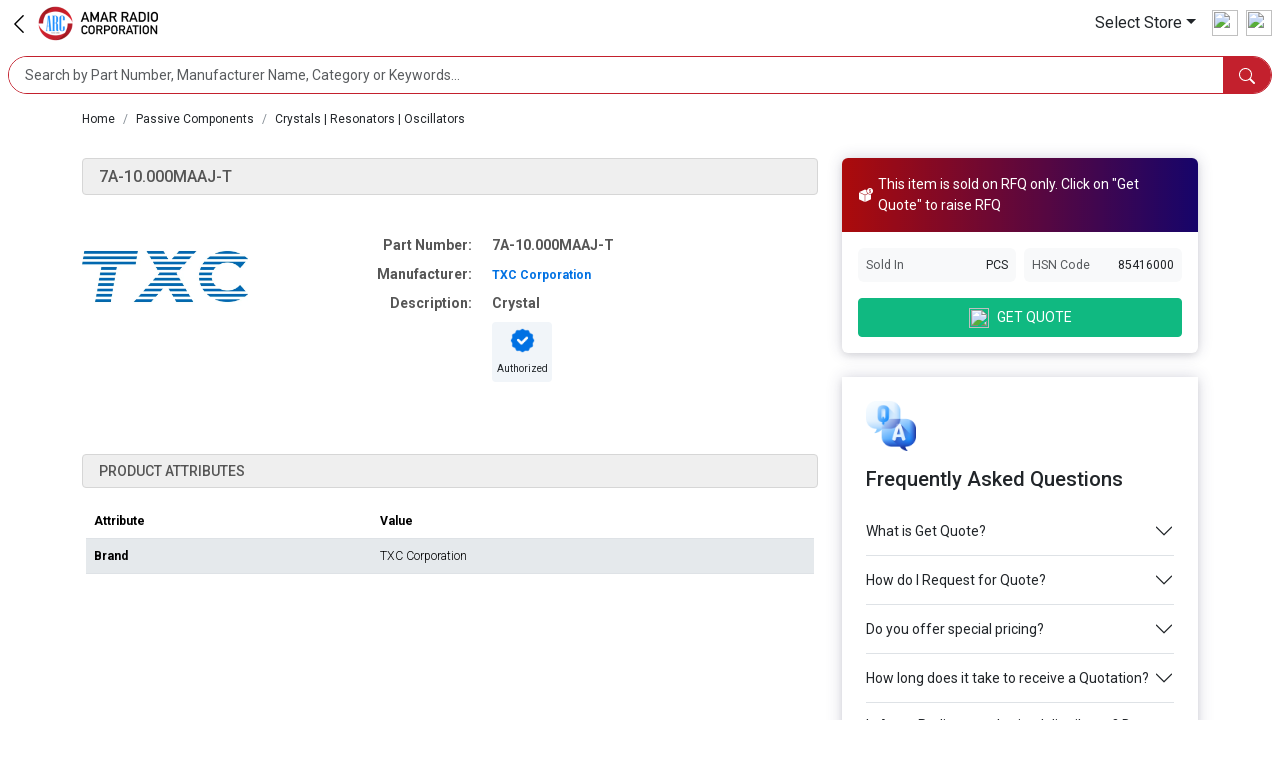

--- FILE ---
content_type: text/html; charset=utf-8
request_url: https://www.amarradio.com/product/7a-10-000maaj-t/
body_size: 25323
content:
<!DOCTYPE html><html lang="en" data-bs-theme="light" dir="ltr" style="--ms-safespace: 0px;"><head><script>(function(w,i,g){w[g]=w[g]||[];if(typeof w[g].push=='function')w[g].push(i)})
(window,'AW-974194955','google_tags_first_party');</script><script async src="/yc55/"></script>
			<script>
				window.dataLayer = window.dataLayer || [];
				function gtag(){dataLayer.push(arguments);}
				gtag('js', new Date());
				gtag('set', 'developer_id.dYzg1YT', true);
				gtag('config', 'AW-974194955');
			</script>
			
			
			
    <meta charset="utf-8">
    <meta http-equiv="X-UA-Compatible" content="IE=edge">
    <meta name="referrer" content="origin">
    <meta name="viewport" content="initial-scale=1, minimum-scale=1,maximum-scale=1, height=device-height, width=device-width">
    <base href="/"><link rel="icon" href="https://cdn.storehippo.com/s/64c8db09821840e583be8160/66cd6fd4ab66a00635a1d42b/favicon.png" type="image/png">
<meta name="apple-mobile-web-app-capable" content="yes">
<meta name="theme-color" content="#a0ce4e">
<meta name="thumbnail" content="https://cdn.storehippo.com/s/64c8db09821840e583be8160/68d1282eacbddceb273c1142/arc-logo-256x256-c.png">
<link rel="apple-touch-icon" href="https://cdn.storehippo.com/s/64c8db09821840e583be8160/68d1282eacbddceb273c1142/arc-logo-36x36-c.png" sizes="36x36">
<link rel="apple-touch-icon" href="https://cdn.storehippo.com/s/64c8db09821840e583be8160/68d1282eacbddceb273c1142/arc-logo-48x48-c.png" sizes="48x48">
<link rel="apple-touch-icon" href="https://cdn.storehippo.com/s/64c8db09821840e583be8160/68d1282eacbddceb273c1142/arc-logo-72x72-c.png" sizes="72x72">
<link rel="apple-touch-icon" href="https://cdn.storehippo.com/s/64c8db09821840e583be8160/68d1282eacbddceb273c1142/arc-logo-96x96-c.png" sizes="96x96">
<link rel="apple-touch-icon" href="https://cdn.storehippo.com/s/64c8db09821840e583be8160/68d1282eacbddceb273c1142/arc-logo-144x144-c.png" sizes="144x144">
<link rel="apple-touch-icon" href="https://cdn.storehippo.com/s/64c8db09821840e583be8160/68d1282eacbddceb273c1142/arc-logo-192x192-c.png" sizes="192x192">
<link rel="apple-touch-icon" href="https://cdn.storehippo.com/s/64c8db09821840e583be8160/68d1282eacbddceb273c1142/arc-logo-512x512-c.png" sizes="512x512">

                <link rel="stylesheet" href="https://www.amarradio.com/global/assets/themeicons2/css/styles.min.css?_v=2019042904" media="all">
                <link href="https://www.amarradio.com/global/assets/font-awesome-4.5.1.min.css?_v=2019042905" rel="stylesheet" media="all">
            
            
            
            
            
                    
            <link href="https://cdnjs.cloudflare.com/ajax/libs/bootstrap-icons/1.11.1/font/bootstrap-icons.min.css" rel="stylesheet" media="all">
            








<link rel="stylesheet" id="msVariantFile" href="https://www.amarradio.com/ms/theme/64c8db09821840e583be8160/amarradio/64da24ff78099929481e28eb/ms1761303_1763531719263/53734f1410ee11cd79000002.sass.css"><!--REQ_URL:[/product/7a-10-000maaj-t/],REQ_TIME:[1769030574424]--> <title>7A-10.000MAAJ-T | Authorised Source</title><link type="text/css" rel="stylesheet" href="https://cdnjs.cloudflare.com/ajax/libs/intl-tel-input/17.0.18/css/intlTelInput.css"><meta name="description" content="TXC Corporation 7A-10.000MAAJ-T  View Inventory, datasheets &amp; RFQ Online Amar Radio Corporation is an authorized distributor for TXC Products."><link rel="canonical" href="https://www.amarradio.com/en/product/7a-10-000maaj-t"><link rel="alternate" href="https://www.amarradio.com/en/product/7a-10-000maaj-t" hreflang="EN"><meta property="og:title" content="7A-10.000MAAJ-T | Authorised Source"><meta property="og:description" content="TXC Corporation 7A-10.000MAAJ-T  View Inventory, datasheets &amp; RFQ Online Amar Radio Corporation is an authorized distributor for TXC Products."><meta property="og:url" content="https://www.amarradio.com/en/product/7a-10-000maaj-t/"><meta property="og:type" content="website"><style>.iti {width: 100%;}</style></head>
<body class="ms-l-en">
  <div id="body" data-v-app=""><div><div id="ms-content" class=""><div class="message-group"></div><style scoped="">.message-alert-wrap { position: fixed; text-align: center; font-size: 14px;font-weight:600; margin-bottom: 0px !important; padding: 10px; z-index: 9999999; right:0;top:100px; } /* Alerts */ .alert--type{ display:inline-flex; animation: myAnim 0.3s cubic-bezier(0.32, 0, 0.67, 0) 0s 1 normal forwards; padding: 10px 30px; margin-bottom: 15px; border-radius: 3px; letter-spacing: 0.5px; color: rgba(255,255,255,0.8); box-shadow: 0 5px 10px rgba(#000, .3); opacity: 0; } .alert--type.success{ border-bottom: 3px solid #25a25a; background-image: linear-gradient(#69dd9a, #2ecc71); } .alert--type.warning{ border-bottom: 3px solid #bf6516; background-image: linear-gradient(#eea667, #e67e22) } .alert--type.danger{ border-bottom: 3px solid #d62c1a; background-image: linear-gradient(#ef8b80, #e74c3c); } /* Cart Message */ .cart-success-alert{ z-index:999999; height:72px; width:72px; overflow:visible; position:fixed; bottom:20px; right:5%; box-shadow: 0 4px 30px rgba(0,0,0,0.17); background:#fff; border-radius:8px; display:flex;justify-content:center;align-items:center; animation: myAnimbottom 0.3s cubic-bezier(0.32, 0, 0.67, 0) 0s 1 normal forwards; } .cart-success-alert i{font-size:30px} .cart-success-alert .cart-success-count{ position: absolute; background:hsl(7, 80%, 56%); border-radius:50%;color:#fff; display:flex;justify-content:center;align-items:center; font-size:12px; top: -10px; right: -10px; height: 28px; width: 28px; } @media screen and (max-width: 768px) { .message-alert-wrap { font-size: 12px; top:55px; } } @keyframes myAnimbottom { 0% { opacity: 0; transform: translateY(50px); } 100% { opacity: 1; transform: translateY(0); } } @keyframes myAnim { 0% { opacity: 0; transform: translateX(250px); } 100% { opacity: 1; transform: translateX(0); } }</style><!----><div id="mobile-header"><div id="mobile-header" class="mobile_theme"><div class="mini-access navfixedhide"><div class="mobile-header-height" style="height: 100px;"></div><div class="mob-main-header fixed-top bg-white px-2 mw-100" id="mobile-header-fix" style="height: 100px;"><div class="mobile-main-row h-100 d-flex flex-row flex-wrap align-items-center"><div class="mobile-row w-100 d-flex flex-row flex-nowrap align-items-center justify-content-between"><div class="mobile-col flex-fill left d-flex align-items-center flex-row flex-wrap"><div class="mobile-col-item mobile-back"><a class="back-btn" href="/en/"><svg class="bi blackfill" width="1.4rem" height="1.4rem"><use xlink:href="/bootstrap-icons/1.10.2/bootstrap-icons.svg#chevron-left"></use></svg></a><!----></div><!----><div class="mobile-col-item mobile-logo px-2"><a href="/en/" class="mobile_logo d-block"><img loading="lazy" onerror="ms._imageError(this)" alt="Amar Radio" title="Amar Radio" src="https://www.amarradio.com/s/64c8db09821840e583be8160/66cd69926070db05b1f9b3f2/arclogo-240x240.png" class="img-fluid" ms-data-valign="middle" style="max-height: 40px; max-width: 120px;"></a></div></div><div class="mobile-col flex-auto right d-flex align-items-center flex-row flex-wrap"><div class="mobile-col-item mobile-user me-2"><div class="multistore-dropdown dropdown ms-fs-12"><span role="button" class="dropdown-toggle multistore-link py-2" data-bs-toggle="dropdown" style="max-width: 100px;"><!----> <span>Select Store</span></span><ul class="dropdown-menu dropdown-menu-end ms-fs-12" data-bs-popper="static"><li class="dropdown-item d-flex align-items-center py-2"><span class="dropdown-radio me-2 border border-dark rounded-circle overflow-hidden d-block" style="height: 15px; width: 15px;"></span> <span role="button">B2C</span></li><li class="dropdown-item d-flex align-items-center py-2"><span class="dropdown-radio me-2 border border-dark rounded-circle overflow-hidden d-block" style="height: 15px; width: 15px;"></span> <span role="button">B2B</span></li></ul></div><style scoped=""></style></div><!----><!----><div class="mobile-col-item mobile-user ms-2"><a class="mobile-header-icon position-relative d-block" data-bs-toggle="offcanvas" href="#offcanvasright" title="User Canvas"><img src="//amarradio.storehippo.com/s/64c8db09821840e583be8160/ms.files/user.png" width="0" height="0"></a></div><div class="mobile-col-item mobile-cart ms-2"><a class="mobile-header-icon position-relative d-block" href="/en/cart" title="Shopping Cart"><img src="//amarradio.storehippo.com/s/64c8db09821840e583be8160/ms.files/add-to-cart.png" width="0" height="0"><!----></a></div></div></div><div class="mobile-row w-100 d-flex flex-row flex-wrap align-items-center justify-content-between mt-1"><div class="mobile-col flex-fill w-100 d-flex align-items-center flex-row flex-wrap"><div class="autocomplete_wrapper w-100 position-relative dropdown desktop"><div class="input-group autocomplete-input-group bg-white border border-primary rounded-2 overflow-hidden rounded-pill" style="height: 38px;"><input id="searchtext" type="text" autocomplete="off" class="form-control form-control-sm border-0 search-area-input ms-fs-12 px-3" placeholder="Search by Part Number, Manufacturer Name, Category or Keywords..."><button class="btn bg-primary border-0 py-0 px-3 rouneded-0 auto-submit lh-1" type="button"><svg class="bi" height="1rem" width="1rem" fill="var(--bs-white)"><use xlink:href="/bootstrap-icons/1.10.2/bootstrap-icons.svg#search"></use></svg></button></div><!----></div><style scoped=""></style></div></div></div></div></div></div><div class="offcanvas offcanvas-start canvas-panel pb-3" tabindex="-1" id="offcanvasleft" style="max-width: 300px;"><div class="offcanvas-body h-100 overflow-auto p-0"><div class="offcanvas-head-wrap py-2 px-3 bg-primary d-flex align-items-center" style="height: 55px;"><h4 class="text-white fs-5 lh-sm fw-bold m-0">Shop</h4></div><div class="mobile-category-navbar fs-6 p-3"><div class="d-block"><ul class="mobile-nav p-0 m-0 list-unstyled"><li class="mobile-nav-item first-nav-item"><a role="button" data-bs-dismiss="offcanvas" class="d-flex align-items-center w-100 lh-sm position-relative p-2 px-0 link-dark small">Home</a><!----><!----></li><li class="mobile-nav-item first-nav-item"><a role="button" data-bs-dismiss="offcanvas" class="d-flex align-items-center w-100 lh-sm position-relative p-2 px-0 link-dark small">About Us</a><!----><!----></li><li class="mobile-nav-item first-nav-item"><a role="button" data-bs-dismiss="offcanvas" class="d-flex align-items-center w-100 lh-sm position-relative p-2 px-0 link-dark small">Linecard</a><!----><!----></li><li class="mobile-nav-item first-nav-item"><a role="button" data-bs-dismiss="offcanvas" class="d-flex align-items-center w-100 lh-sm position-relative p-2 px-0 link-dark small">What's New</a><!----><!----></li><li class="mobile-nav-item first-nav-item"><a role="button" data-bs-dismiss="offcanvas" class="d-flex align-items-center w-100 lh-sm position-relative p-2 px-0 link-dark small">Contact Us</a><!----><!----></li></ul></div></div><!----><!----></div></div><div class="offcanvas offcanvas-end canvas-panel pb-3" tabindex="-1" id="offcanvasright" style="max-width: 300px;"><div class="offcanvas-body h-100 overflow-auto p-0 fs-6"><div class="d-block p-3"><a href="/en/user/register" data-bs-dismiss="offcanvas" class="d-block w-100 btn btn-primary py-2 fs-6 btn-lg rounded-3">Sign Up</a><a href="/en/user/login" data-bs-dismiss="offcanvas" class="d-flex align-items-center w-100 linked-btn lh-sm small fw-bold position-relative py-2 px-3 rounded-3 mt-3"><svg class="bi darkgreyfill me-2" width="1.3rem" height="1.3rem"><use xlink:href="/bootstrap-icons/1.10.2/bootstrap-icons.svg#box-arrow-in-right"></use></svg> Log in</a></div><!----><!----><div class="hrline my-2 px-3"><div class="border-top border-2"></div></div><div class="p-3 small"><div class="title-wrap px-3 mb-2"><h4 class="m-0 fw-normal small text-muted opacity-75">Currency</h4></div><div class="d-block"><a class="d-flex align-items-center justify-content-between w-100 linked-btn lh-sm fw-bold position-relative py-2 px-3 rounded-3 active" data-bs-dismiss="offcanvas" role="button"><span class="dropdown-value"><span class="currency">INR</span></span><span class="icon-wrap ps-2"><svg class="bi" width="1.4rem" height="1.4rem" fill="var(--bs-primary)"><use xlink:href="/bootstrap-icons/1.10.2/bootstrap-icons.svg#check2-circle"></use></svg></span></a><a class="d-flex align-items-center justify-content-between w-100 linked-btn lh-sm fw-bold position-relative py-2 px-3 rounded-3" data-bs-dismiss="offcanvas" role="button"><span class="dropdown-value"><span class="currency">USD</span></span><!----></a></div></div><div class="hrline my-2 px-3"><div class="border-top border-2"></div></div><div class="p-3 small"><div class="title-wrap px-3 mb-2"><h4 class="m-0 fw-normal small text-muted opacity-75">Language</h4></div><div class="d-block"><a class="d-flex align-items-center justify-content-between w-100 linked-btn lh-sm fw-bold position-relative py-2 px-3 rounded-3 active" data-bs-dismiss="offcanvas" role="button"><span class="dropdown-value">English - <span class="lang">EN</span></span><span class="icon-wrap ps-2"><svg class="bi" width="1.4rem" height="1.4rem" fill="var(--bs-primary)"><use xlink:href="/bootstrap-icons/1.10.2/bootstrap-icons.svg#check2-circle"></use></svg></span></a></div></div><div class="hrline my-2 px-3"><div class="border-top border-2"></div></div><div class="p-3 small"><div class="title-wrap px-3 mb-2"><h4 class="m-0 fw-normal small text-muted opacity-75">Our apps</h4></div><div class="d-block"><a class="d-flex align-items-center w-100 linked-btn lh-sm fw-bold position-relative py-2 px-3 rounded-3" data-bs-dismiss="offcanvas" aria-label="Google Play Store" href="https://play.google.com/store/apps/details?id=in.mystore" target="_blank" rel="noopener noreferrer"><svg class="bi darkgreyfill me-2" width="1.3rem" height="1.3rem"><use xlink:href="/bootstrap-icons/1.10.2/bootstrap-icons.svg#google-play"></use></svg> Google play</a></div></div><!----><!----></div></div><!----><style scoped="">/* Moble Header Style */ .linked-btn{color:#343538;} .linked-btn:focus,.linked-btn.active{outline:none;color:#343538;text-decoration:none;} .linked-btn:hover,.linked-btn:active,.linked-btn.active{color:#343538;background-color:#F6F7F8;} .linked-btn:not(:last-of-type){margin-bottom:2px} .catalog_mobile-header .catalog_mobile-styles{top:99px !important} .mobile-header-icon img {width: 26px;height: 26px;}</style></div><!----><div style="display: none;"><a class="d-flex justify-content-center align-items-center rounded-circle position-fixed" href="https://api.whatsapp.com/send?phone=919945988966" target="_blank" style="background: rgb(77, 194, 71); width: 55px; height: 55px; bottom: 20px; right: 20px; z-index: 10;"><svg class="bi blackfill" width="1.4rem" height="1.4rem" fill="#ffffff"><use xlink:href="/bootstrap-icons/1.10.2/bootstrap-icons.svg#whatsapp"></use></svg></a></div><svg width="0" height="0" style="position: absolute; opacity: 0; visibility: hidden;"><symbol id="truck" viewBox="0 0 20 20" xmlns="http://www.w3.org/2000/svg"><path d="M18 18.5C18.83 18.5 19.5 17.83 19.5 17C19.5 16.17 18.83 15.5 18 15.5C17.17 15.5 16.5 16.17 16.5 17C16.5 17.83 17.17 18.5 18 18.5ZM19.5 9.5H17V12H21.46L19.5 9.5ZM6 18.5C6.83 18.5 7.5 17.83 7.5 17C7.5 16.17 6.83 15.5 6 15.5C5.17 15.5 4.5 16.17 4.5 17C4.5 17.83 5.17 18.5 6 18.5ZM20 8L23 12V17H21C21 18.66 19.66 20 18 20C16.34 20 15 18.66 15 17H9C9 18.66 7.66 20 6 20C4.34 20 3 18.66 3 17H1V6C1 4.89 1.89 4 3 4H17V8H20ZM3 6V15H3.76C4.31 14.39 5.11 14 6 14C6.89 14 7.69 14.39 8.24 15H15V6H3Z" fill="black"></path></symbol><symbol id="truck-fill" viewBox="0 0 20 20" xmlns="http://www.w3.org/2000/svg"><path d="M18 18.5C17.6022 18.5 17.2206 18.342 16.9393 18.0607C16.658 17.7794 16.5 17.3978 16.5 17C16.5 16.6022 16.658 16.2206 16.9393 15.9393C17.2206 15.658 17.6022 15.5 18 15.5C18.3978 15.5 18.7794 15.658 19.0607 15.9393C19.342 16.2206 19.5 16.6022 19.5 17C19.5 17.3978 19.342 17.7794 19.0607 18.0607C18.7794 18.342 18.3978 18.5 18 18.5ZM19.5 9.5L21.46 12H17V9.5M6 18.5C5.60218 18.5 5.22064 18.342 4.93934 18.0607C4.65804 17.7794 4.5 17.3978 4.5 17C4.5 16.6022 4.65804 16.2206 4.93934 15.9393C5.22064 15.658 5.60218 15.5 6 15.5C6.39782 15.5 6.77936 15.658 7.06066 15.9393C7.34196 16.2206 7.5 16.6022 7.5 17C7.5 17.3978 7.34196 17.7794 7.06066 18.0607C6.77936 18.342 6.39782 18.5 6 18.5ZM20 8H17V4H3C1.89 4 1 4.89 1 6V17H3C3 17.7956 3.31607 18.5587 3.87868 19.1213C4.44129 19.6839 5.20435 20 6 20C6.79565 20 7.55871 19.6839 8.12132 19.1213C8.68393 18.5587 9 17.7956 9 17H15C15 17.7956 15.3161 18.5587 15.8787 19.1213C16.4413 19.6839 17.2044 20 18 20C18.7956 20 19.5587 19.6839 20.1213 19.1213C20.6839 18.5587 21 17.7956 21 17H23V12L20 8Z" fill="black"></path></symbol><symbol id="truck-white" viewBox="0 0 20 20" xmlns="http://www.w3.org/2000/svg"><path d="M14.3636 14.875C14.0743 14.875 13.7968 14.7565 13.5922 14.5455C13.3877 14.3345 13.2727 14.0484 13.2727 13.75C13.2727 13.4516 13.3877 13.1655 13.5922 12.9545C13.7968 12.7435 14.0743 12.625 14.3636 12.625C14.653 12.625 14.9304 12.7435 15.135 12.9545C15.3396 13.1655 15.4545 13.4516 15.4545 13.75C15.4545 14.0484 15.3396 14.3345 15.135 14.5455C14.9304 14.7565 14.653 14.875 14.3636 14.875ZM15.4545 8.125L16.88 10H13.6364V8.125M5.63636 14.875C5.34704 14.875 5.06956 14.7565 4.86497 14.5455C4.66039 14.3345 4.54545 14.0484 4.54545 13.75C4.54545 13.4516 4.66039 13.1655 4.86497 12.9545C5.06956 12.7435 5.34704 12.625 5.63636 12.625C5.92569 12.625 6.20317 12.7435 6.40775 12.9545C6.61234 13.1655 6.72727 13.4516 6.72727 13.75C6.72727 14.0484 6.61234 14.3345 6.40775 14.5455C6.20317 14.7565 5.92569 14.875 5.63636 14.875ZM15.8182 7H13.6364V4H3.45455C2.64727 4 2 4.6675 2 5.5V13.75H3.45455C3.45455 14.3467 3.68442 14.919 4.09359 15.341C4.50276 15.7629 5.05771 16 5.63636 16C6.21502 16 6.76997 15.7629 7.17914 15.341C7.58831 14.919 7.81818 14.3467 7.81818 13.75H12.1818C12.1818 14.3467 12.4117 14.919 12.8209 15.341C13.23 15.7629 13.785 16 14.3636 16C14.9423 16 15.4972 15.7629 15.9064 15.341C16.3156 14.919 16.5455 14.3467 16.5455 13.75H18V10L15.8182 7Z"></path></symbol><symbol id="envelope" viewBox="0 0 20 20" xmlns="http://www.w3.org/2000/svg"><path d="M15.3 3.75L8.5 7.8125L1.7 3.75V2.125L8.5 6.1875L15.3 2.125M15.3 0.5H1.7C0.7565 0.5 0 1.22312 0 2.125V11.875C0 12.306 0.179107 12.7193 0.497918 13.024C0.81673 13.3288 1.24913 13.5 1.7 13.5H15.3C15.7509 13.5 16.1833 13.3288 16.5021 13.024C16.8209 12.7193 17 12.306 17 11.875V2.125C17 1.22312 16.235 0.5 15.3 0.5Z"></path></symbol><symbol id="phone" viewBox="0 0 20 20" xmlns="http://www.w3.org/2000/svg"><path d="M10.6667 8.5H12.4444C12.4444 7.32126 11.9762 6.1908 11.1427 5.3573C10.3092 4.52381 9.17874 4.05556 8 4.05556V5.83333C8.70724 5.83333 9.38552 6.11428 9.88562 6.61438C10.3857 7.11448 10.6667 7.79276 10.6667 8.5ZM14.2222 8.5H16C16 4.05556 12.4178 0.5 8 0.5V2.27778C11.4311 2.27778 14.2222 5.06 14.2222 8.5ZM15.1111 11.6111C14 11.6111 12.9333 11.4333 11.9378 11.1044C11.6267 11.0067 11.28 11.0778 11.0311 11.3267L9.07556 13.2822C6.56 12.0022 4.49778 9.94 3.21778 7.42444L5.17333 5.46889C5.42222 5.22 5.49333 4.87333 5.39556 4.56222C5.06667 3.56667 4.88889 2.5 4.88889 1.38889C4.88889 1.15314 4.79524 0.927048 4.62854 0.760349C4.46184 0.59365 4.23575 0.5 4 0.5H0.888889C0.653141 0.5 0.427048 0.59365 0.260349 0.760349C0.0936505 0.927048 0 1.15314 0 1.38889C0 5.3966 1.59206 9.24017 4.42594 12.0741C7.25983 14.9079 11.1034 16.5 15.1111 16.5C15.3469 16.5 15.573 16.4064 15.7397 16.2397C15.9064 16.073 16 15.8469 16 15.6111V12.5C16 12.2643 15.9064 12.0382 15.7397 11.8715C15.573 11.7048 15.3469 11.6111 15.1111 11.6111Z"></path></symbol></svg><w-global-assets></w-global-assets><style scoped="">@import url('https://fonts.googleapis.com/css2?family=Open+Sans:wght@300;400;500;600;700;800&family=Poppins:wght@300;400;500;600;700&display=swap'); @import url('https://fonts.googleapis.com/css2?family=Roboto:wght@300;400;500;700&display=swap'); @import url('https://fonts.googleapis.com/css2?family=Bebas+Neue&display=swap'); @import url('https://fonts.googleapis.com/css2?family=Archivo:ital,wght@0,100..900;1,100..900&display=swap'); :root { /* --bs-body-fontfamily:'Open Sans',sans-serif; --bs-heading-fontfamily:'Poppins',sans-serif; */ --bs-body-fontfamily:'Roboto', sans-serif; --bs-heading-fontfamily:'Roboto', sans-serif; /* --bs-heading-fontfamily:'Bebas Neue', sans-serif; */ --bs-topheader-background: var(--bs-white); /* Top Header COLORS */ --bs-topheader-text: var(--bs-dark); /* Top Header COLORS */ --bs-topheader-link: #586a84; /* Top Header COLORS */ --bs-topheader-link-hover: var(--bs-dark); /* Top Header COLORS */ --bs-mainheader-background: var(--bs-white); /* Main Header COLORS */ --bs-mainheader-text: var(--bs-primary); /* Main Header COLORS */ --bs-mainheader-link: #586a84; /* Main Header COLORS */ --bs-mainheader-link-hover: #586a84; /* Main Header COLORS */ --bs-headernav-background: #dfe3ea; /* Nav Header COLORS */ --bs-headernav-text: var(--bs-dark); /* Nav Header COLORS */ --bs-headernav-link: var(--bs-dark); /* Nav Header COLORS */ --bs-headernav-link-hover: var(--bs-primary); /* Nav Header COLORS */ --bs-body-font-size:1rem; } /* Base Variables Setting */ .top_header_bg{background:var(--bs-topheader-background);} .top_header_color{color:var(--bs-topheader-text) !important;} .top_header_link_color a:not(.btn){color:var(--bs-topheader-link);} .top_header_link_color a:hover{color:var(--bs-topheader-link-hover);} .main_header_bg{background:var(--bs-mainheader-background);} .main_header_color{color:var(--bs-mainheader-text) !important;} .main_header_link_color a:not(.btn){color:var(--bs-mainheader-link);} .main_header_link_color a:hover{color:var(--bs-mainheader-link-hover);} .nav_header_bg{background:var(--bs-headernav-background);} .nav_header_color{color:var(--bs-headernav-text) !important;} .nav_header_link_color a:not(.btn){color:var(--bs-headernav-link);} .nav_header_link_color a:hover{color:var(--bs-headernav-link-hover);} .btn-primary,.btn-info,.btn-dark,.btn-warning,.btn-danger,.btn-success{ --bs-btn-color:#fff !important; --bs-btn-hover-color:#fff !important; --bs-btn-active-color:#fff !important; --bs-btn-disabled-color:#fff !important; } /* Global Style */ body{font-family:var(--bs-body-fontfamily);font-weight:400; letter-spacing: 0;font-size:var(--bs-body-font-size) !important;} body a{text-decoration:none;} .h1,.h2,.h3,.h4,.h5,.h6,h1,h2,h3,h4,h5,h6{font-family:var(--bs-heading-fontfamily)} .form-control:focus,.form-control:hover,.form-control:active,.form-control:visited,.form-control:link, input:focus,input:hover,input:active,input:visited,input:link, button:focus,button:hover,button:active,button:visited,button:link, a:focus,a:hover,a:active,a:visited,a:link{outline:0;box-shadow:none !important;} /* Dropdowns Style */ .dropdown.onhover:hover .dropdown-menu{opacity:1;visibility: visible;display:block;transform:translate(0) !important;top:100% !important;right:0 !important;left:auto !important} /* Navigation Wrapper */ .navigation-wrapper .navbar-nav li.dropdown .nav-link:before{content:"";position: absolute;top:100%;left:0;width:100%;height:60px;opacity:0;visibility:hidden;display:none} .navigation-wrapper .navbar-nav li.dropdown:hover .nav-link:before{opacity:1;visibility: visible;display:block;} .nav-header .dropdown-megamenu {max-height: 460px; display: flex;flex-direction: column;width: 100%;flex-wrap: wrap;overflow: auto;justify-content: flex-start;align-items: flex-start;align-content: flex-start;} .dropdown-hover:hover>.dropdown-menu{display: inline-block;} .dropdown-menu.show-menu{display: block;} .home-category .megamenu-li{position: relative;} .home-category .megamenu-li:hover>.dropdown-menu{opacity: 1 !important; visibility: visible !important;display: block;top: 0 !important;left: calc(100%) !important;} .home-category .megamenu-li.first-nav-li:hover>.dropdown-menu{left: calc(100% + 1px) !important} .megamenu-dropdown .megamenu-item{min-height:44px;display:flex;align-items:center; -moz-transition:all 0.3s ease;-webkit-transition:all 0.3s ease; transition:all 0.3s ease;} .megamenu-dropdown .megamenu-item:hover{background:#cdcdcd} .parent-li .nav-link{font-size:14px} .dropdown-menu.home-category{transform: unset;} .header.header-fixed .dropdown-menu.home-category{display: none;} .header.header-fixed .btn-group.dropdown:hover .dropdown-menu.home-category{display: block;} .navbar .parent-nav-link {color: #fff !important;} .icon-side img { width: 32px; height: 32px; } .h3, .heading h2 { font-family: "Archivo", serif; } .icon-hover .icon_wrap svg{fill: #586a84;} .icon-hover:hover .icon_wrap svg{fill: #000;} .icon-side:hover .icon_wrap_hover{display: block;} .icon-side:hover .icon_wrap, .icon_wrap_hover{display: none;} .top-header ul li:hover{font-weight: 600;} @media only screen and (min-width: 1400px) { .nav-item .nav-link.ms-fs-12 {font-size: 13px;} } . icon-side img {width: 32px;height: 32px;} /* \ */ .mobile-header-height { display: none; } .header.header-fixed { position: sticky; top: 0; background: #fff; width: 100%; animation: navbarFixed .5s alternate linear; z-index: 11; } @keyframes navbarFixed { 0% { opacity : 0; -webkit-transform: translateY(-100%); transform : translateY(-100%); } 100% { opacity : 1; -webkit-transform: translateY(0); transform : translateY(0); } } /* .header.header-fixed .top-header { display: none; } */ .fixed-top { position: initial; } .mobile_header_item.footer-whatsapp { display: none; } /* Container */ @media(min-width: 767px) { .container { } } @media(min-width: 991px) { .container { } } @media(min-width: 1199px) { .container { } } @media(min-width: 1399px) { .container { max-width: 1320px; } } @media(min-width: 1600px) { .container { max-width: 1550px; } } /* Container */ </style><div class="product-details fs-6 desktop"><!----><div><div class="product-widget-detail"><div class="product_page product"><div class="container"><div><nav aria-label="breadcrumb"><ol class="breadcrumb" itemscope="" itemtype="https://schema.org/BreadcrumbList"><li class="breadcrumb-item" itemprop="itemListElement" itemscope="" itemtype="https://schema.org/ListItem"><a href="/en/" itemprop="item"><span itemprop="name">Home</span></a><meta itemprop="position" content="1"></li><li class="breadcrumb-item active" aria-current="page" itemprop="itemListElement" itemscope="" itemtype="https://schema.org/ListItem"><a href="/en/browse/passive-components" itemprop="item"><span itemprop="name">Passive Components</span></a><!----><meta itemprop="position" content="2"></li><li class="breadcrumb-item active" aria-current="page" itemprop="itemListElement" itemscope="" itemtype="https://schema.org/ListItem"><a href="/en/browse/crystals-or-resonators-or-oscillators" itemprop="item"><span itemprop="name">Crystals | Resonators | Oscillators</span></a><!----><meta itemprop="position" content="3"></li></ol></nav><style scoped="">/* Breadcrumb */ .breadcrumb{display:flex;flex-wrap:wrap;padding:10px 0;margin-bottom:20px;list-style:none;background-color:rgba(0,0,0,0);font-size:12px} .breadcrumb a{color:#212529} .breadcrumb-item+.breadcrumb-item::before{float:left;padding-right:8px;color:#868e96;content:"/"} .breadcrumb-item.active{color:#868e96} .breadcrumb-item+.breadcrumb-item{padding-left:8px}</style></div><div class="row product"><div class="col-lg-8"><div class="product-detail-items-in"><div class="section-heading product-name my-3 mt-md-0 rounded-1 px-3 py-2"><h1 class="mb-0 h6">7A-10.000MAAJ-T</h1></div><div class="row"><div class="product-images col-lg-3"><div class="col-md-12 text-center"><!----><div class="mt-4 small"><!----><div><div><img loading="lazy" onerror="ms._imageError(this)" src="https://www.amarradio.com/s/64c8db09821840e583be8160/6616480266793861600472dc/txc.png" class="w-100 img-fluid h-100"></div></div></div></div></div><div class="col-lg-9"><div class="product-detail-itm-in mt-4"><ul class="p-0"><li class="d-flex pb-2"><div class="left-side"><span>Part Number:</span></div><div class="right-side custom-style"><span>7A-10.000MAAJ-T</span></div></li><li class="d-flex pb-2"><div class="left-side"><span>Manufacturer:</span></div><div class="right-side custom-style"><div><a class="small text-secondary fw-semibold" href="/en/brand/txc-corporation"><span class="active-text">TXC Corporation</span></a></div></div></li><!----><li class="d-flex pb-2"><div class="left-side"><span>Description:</span></div><div class="right-side custom-style"><span>Crystal</span></div></li><!----><li class="card-box d-flex pb-2"><div class="left-side d-none d-md-block"></div><div class="right-side d-flex align-items-end flex-wrap gap-2"><!----><!----><span title="Authorized Distributor" class="authorized-box rounded-1 px-2 px-md-3 py-2 text-decoration-none text-dark"><img loading="lazy" onerror="ms._imageError(this)" alt="Authorized Icon" src="https://www.amarradio.com/s/64c8db09821840e583be8160/ms.files/icons/authorized.png" style="width: 25px;"><span class="mt-2">Authorized</span></span></div></li></ul></div><div></div><div class="d-none"><div class="mb-2"><span><b>Franchise : </b> <span class="text-muted">Authorised Distributor</span></span></div></div></div></div></div><!----><div class="production-specification mt-5"><div class="production-specification-heading section-heading mb-3 rounded-1 px-3 py-2"><h2 class="small m-0 text-uppercase">Product Attributes</h2></div><div id="overview" class="production-specification-table" aria-labelledby="overview-heading" data-bs-parent="#accordionProduct"><div class="px-1 pt-0 pb-3 border-0"><div><div class="table-responsive small"><table class="table table-striped small"><thead><tr><th class="px-2">Attribute</th><th>Value</th></tr></thead><tbody><tr><th class="fw-semibold text-capitalize px-2"> brand</th><td class="fw-light">TXC Corporation</td></tr></tbody></table></div></div></div></div></div></div><div class="col-lg-4"><div class="product-sidebar mt-4 mt-md-0"><div class="product-sidebar-detail sidebar-shadow rounded-2 mb-3"><!----><div class="product-sidebar-detail-declaration rounded-top p-3 text-white"><!----><!----><!----><!----><div class="d-flex align-items-center"><img loading="lazy" onerror="ms._imageError(this)" alt="In Stock" src="https://www.amarradio.com/s/64c8db09821840e583be8160/ms.files/icons/price.png" style="width: 16px;"><p class="small m-0 ms-1">This item is sold on RFQ only. Click on "Get Quote" to raise RFQ</p></div></div><div class="p-3"><!----><div class="row g-2 small"><div class="col-md-6"><div class="d-flex justify-content-between align-items-center bg-light rounded p-2 small"><div class="text-muted">Sold In</div><div>PCS</div></div></div><!----><!----><!----><div class="col-6"><div class="d-flex justify-content-between align-items-center bg-light rounded p-2 small"><div class="text-muted">HSN Code</div><div>85416000</div></div></div></div><!----><div class="product-enquiry-wrap mt-3"><button type="button" class="btn btn-success btn-sm py-2 px-2 px-md-3 w-100" data-bs-toggle="modal" data-bs-target="#enquiryModal_7a-10-000maaj-t"><img loading="lazy" onerror="ms._imageError(this)" src="https://amarradio-uat.storehippo.com/s/67ea8d0a09619f7485623456/ms.files/direct.png" class="cart-icon me-2" style="object-fit: contain; width: 20px; height: 20px;"><span class="text-uppercase">Get Quote</span></button><div id="enquiryModal_7a-10-000maaj-t" class="modal fade productenquiryModal"><div class="modal-dialog m-auto mt-3 fs-6" style="max-width: 96%; width: 450px;"><div class="modal-content"><div class="modal-header justify-content-between px-4"><h6 class="mb-0 text-white"><img loading="lazy" onerror="ms._imageError(this)" alt="checked" src="https://www.amarradio.com/s/64c8db09821840e583be8160/ms.files/icons/list.png" class="me-2" style="width: 16px;"> Request a Quote</h6><a class="lh-1" role="button" data-bs-dismiss="modal" aria-label="Close"><i class="bi bi-x fs-3 text-white"></i></a></div><div class="modal-body px-4 pb-4"><div class="d-flex p-2 rounded-2 small mb-3" style="background: rgb(242, 245, 249);"><div class="product-image border rounded-2" style="width: 60px; height: 60px;"><!----><img loading="lazy" onerror="ms._imageError(this)" src="//cdn.storehippo.com/s/6273386e9744993653600c71/ms.files/no_image.svg" class="h-100 w-100"></div><div class="ms-3 small"><h6 class="mb-2">7A-10.000MAAJ-T</h6><div><a href="/en/brand/txc-corporation"><span>TXC Corporation</span></a></div><p class="mb-0">Crystal</p></div></div><form><div class="ms-form"><div class="fieldset"><div class="row"><div class="fieldset-col has-validation col-12 col-sm-12 ms-form-field mb-3 ms-form-field-email"><div set="[object Object]"></div><!----><!----><div class="fieldset-form-group"><label class="form-label d-block" for="ms-form-123--email"><img loading="lazy" onerror="ms._imageError(this)" alt="Email" src="https://www.amarradio.com/s/64c8db09821840e583be8160/ms.files/icons/email.png" class="me-2" style="width: 14px;"><span>Email</span></label><input type="email" class="form-control" id="ms-form-123--email" placeholder="Email"><label class="invalid-feedback" style="display: none;"></label></div><!----><!----><!----><!----><!----><!----><!----><!----><!----><!----><!----></div><div class="fieldset-col has-validation col-12 col-sm-12 ms-form-field mb-3 ms-form-field-phone"><div set="[object Object]"></div><!----><!----><!----><!----><!----><!----><!----><!----><!----><!----><div class="fieldset-form-group"><label class="form-label d-block" for="ms-form-123--contact"><img loading="lazy" onerror="ms._imageError(this)" alt="Call" src="https://www.amarradio.com/s/64c8db09821840e583be8160/ms.files/icons/call.png" class="me-2" style="width: 14px;"><span>Contact Number</span></label><div class="iti iti--allow-dropdown iti--separate-dial-code"><div class="iti__flag-container"><div class="iti__selected-flag" role="combobox" aria-controls="iti-0__country-listbox" aria-owns="iti-0__country-listbox" aria-expanded="false" tabindex="0" title="India (भारत): +91" aria-activedescendant="iti-0__item-in"><div class="iti__flag iti__in"></div><div class="iti__selected-dial-code">+91</div><div class="iti__arrow"></div></div><ul class="iti__country-list iti__hide" id="iti-0__country-listbox" role="listbox" aria-label="List of countries"><li class="iti__country iti__standard" tabindex="-1" id="iti-0__item-af" role="option" data-dial-code="93" data-country-code="af" aria-selected="false"><div class="iti__flag-box"><div class="iti__flag iti__af"></div></div><span class="iti__country-name">Afghanistan (‫افغانستان‬‎)</span><span class="iti__dial-code">+93</span></li><li class="iti__country iti__standard" tabindex="-1" id="iti-0__item-al" role="option" data-dial-code="355" data-country-code="al" aria-selected="false"><div class="iti__flag-box"><div class="iti__flag iti__al"></div></div><span class="iti__country-name">Albania (Shqipëri)</span><span class="iti__dial-code">+355</span></li><li class="iti__country iti__standard" tabindex="-1" id="iti-0__item-dz" role="option" data-dial-code="213" data-country-code="dz" aria-selected="false"><div class="iti__flag-box"><div class="iti__flag iti__dz"></div></div><span class="iti__country-name">Algeria (‫الجزائر‬‎)</span><span class="iti__dial-code">+213</span></li><li class="iti__country iti__standard" tabindex="-1" id="iti-0__item-as" role="option" data-dial-code="1" data-country-code="as" aria-selected="false"><div class="iti__flag-box"><div class="iti__flag iti__as"></div></div><span class="iti__country-name">American Samoa</span><span class="iti__dial-code">+1</span></li><li class="iti__country iti__standard" tabindex="-1" id="iti-0__item-ad" role="option" data-dial-code="376" data-country-code="ad" aria-selected="false"><div class="iti__flag-box"><div class="iti__flag iti__ad"></div></div><span class="iti__country-name">Andorra</span><span class="iti__dial-code">+376</span></li><li class="iti__country iti__standard" tabindex="-1" id="iti-0__item-ao" role="option" data-dial-code="244" data-country-code="ao" aria-selected="false"><div class="iti__flag-box"><div class="iti__flag iti__ao"></div></div><span class="iti__country-name">Angola</span><span class="iti__dial-code">+244</span></li><li class="iti__country iti__standard" tabindex="-1" id="iti-0__item-ai" role="option" data-dial-code="1" data-country-code="ai" aria-selected="false"><div class="iti__flag-box"><div class="iti__flag iti__ai"></div></div><span class="iti__country-name">Anguilla</span><span class="iti__dial-code">+1</span></li><li class="iti__country iti__standard" tabindex="-1" id="iti-0__item-ag" role="option" data-dial-code="1" data-country-code="ag" aria-selected="false"><div class="iti__flag-box"><div class="iti__flag iti__ag"></div></div><span class="iti__country-name">Antigua and Barbuda</span><span class="iti__dial-code">+1</span></li><li class="iti__country iti__standard" tabindex="-1" id="iti-0__item-ar" role="option" data-dial-code="54" data-country-code="ar" aria-selected="false"><div class="iti__flag-box"><div class="iti__flag iti__ar"></div></div><span class="iti__country-name">Argentina</span><span class="iti__dial-code">+54</span></li><li class="iti__country iti__standard" tabindex="-1" id="iti-0__item-am" role="option" data-dial-code="374" data-country-code="am" aria-selected="false"><div class="iti__flag-box"><div class="iti__flag iti__am"></div></div><span class="iti__country-name">Armenia (Հայաստան)</span><span class="iti__dial-code">+374</span></li><li class="iti__country iti__standard" tabindex="-1" id="iti-0__item-aw" role="option" data-dial-code="297" data-country-code="aw" aria-selected="false"><div class="iti__flag-box"><div class="iti__flag iti__aw"></div></div><span class="iti__country-name">Aruba</span><span class="iti__dial-code">+297</span></li><li class="iti__country iti__standard" tabindex="-1" id="iti-0__item-ac" role="option" data-dial-code="247" data-country-code="ac" aria-selected="false"><div class="iti__flag-box"><div class="iti__flag iti__ac"></div></div><span class="iti__country-name">Ascension Island</span><span class="iti__dial-code">+247</span></li><li class="iti__country iti__standard" tabindex="-1" id="iti-0__item-au" role="option" data-dial-code="61" data-country-code="au" aria-selected="false"><div class="iti__flag-box"><div class="iti__flag iti__au"></div></div><span class="iti__country-name">Australia</span><span class="iti__dial-code">+61</span></li><li class="iti__country iti__standard" tabindex="-1" id="iti-0__item-at" role="option" data-dial-code="43" data-country-code="at" aria-selected="false"><div class="iti__flag-box"><div class="iti__flag iti__at"></div></div><span class="iti__country-name">Austria (Österreich)</span><span class="iti__dial-code">+43</span></li><li class="iti__country iti__standard" tabindex="-1" id="iti-0__item-az" role="option" data-dial-code="994" data-country-code="az" aria-selected="false"><div class="iti__flag-box"><div class="iti__flag iti__az"></div></div><span class="iti__country-name">Azerbaijan (Azərbaycan)</span><span class="iti__dial-code">+994</span></li><li class="iti__country iti__standard" tabindex="-1" id="iti-0__item-bs" role="option" data-dial-code="1" data-country-code="bs" aria-selected="false"><div class="iti__flag-box"><div class="iti__flag iti__bs"></div></div><span class="iti__country-name">Bahamas</span><span class="iti__dial-code">+1</span></li><li class="iti__country iti__standard" tabindex="-1" id="iti-0__item-bh" role="option" data-dial-code="973" data-country-code="bh" aria-selected="false"><div class="iti__flag-box"><div class="iti__flag iti__bh"></div></div><span class="iti__country-name">Bahrain (‫البحرين‬‎)</span><span class="iti__dial-code">+973</span></li><li class="iti__country iti__standard" tabindex="-1" id="iti-0__item-bd" role="option" data-dial-code="880" data-country-code="bd" aria-selected="false"><div class="iti__flag-box"><div class="iti__flag iti__bd"></div></div><span class="iti__country-name">Bangladesh (বাংলাদেশ)</span><span class="iti__dial-code">+880</span></li><li class="iti__country iti__standard" tabindex="-1" id="iti-0__item-bb" role="option" data-dial-code="1" data-country-code="bb" aria-selected="false"><div class="iti__flag-box"><div class="iti__flag iti__bb"></div></div><span class="iti__country-name">Barbados</span><span class="iti__dial-code">+1</span></li><li class="iti__country iti__standard" tabindex="-1" id="iti-0__item-by" role="option" data-dial-code="375" data-country-code="by" aria-selected="false"><div class="iti__flag-box"><div class="iti__flag iti__by"></div></div><span class="iti__country-name">Belarus (Беларусь)</span><span class="iti__dial-code">+375</span></li><li class="iti__country iti__standard" tabindex="-1" id="iti-0__item-be" role="option" data-dial-code="32" data-country-code="be" aria-selected="false"><div class="iti__flag-box"><div class="iti__flag iti__be"></div></div><span class="iti__country-name">Belgium (België)</span><span class="iti__dial-code">+32</span></li><li class="iti__country iti__standard" tabindex="-1" id="iti-0__item-bz" role="option" data-dial-code="501" data-country-code="bz" aria-selected="false"><div class="iti__flag-box"><div class="iti__flag iti__bz"></div></div><span class="iti__country-name">Belize</span><span class="iti__dial-code">+501</span></li><li class="iti__country iti__standard" tabindex="-1" id="iti-0__item-bj" role="option" data-dial-code="229" data-country-code="bj" aria-selected="false"><div class="iti__flag-box"><div class="iti__flag iti__bj"></div></div><span class="iti__country-name">Benin (Bénin)</span><span class="iti__dial-code">+229</span></li><li class="iti__country iti__standard" tabindex="-1" id="iti-0__item-bm" role="option" data-dial-code="1" data-country-code="bm" aria-selected="false"><div class="iti__flag-box"><div class="iti__flag iti__bm"></div></div><span class="iti__country-name">Bermuda</span><span class="iti__dial-code">+1</span></li><li class="iti__country iti__standard" tabindex="-1" id="iti-0__item-bt" role="option" data-dial-code="975" data-country-code="bt" aria-selected="false"><div class="iti__flag-box"><div class="iti__flag iti__bt"></div></div><span class="iti__country-name">Bhutan (འབྲུག)</span><span class="iti__dial-code">+975</span></li><li class="iti__country iti__standard" tabindex="-1" id="iti-0__item-bo" role="option" data-dial-code="591" data-country-code="bo" aria-selected="false"><div class="iti__flag-box"><div class="iti__flag iti__bo"></div></div><span class="iti__country-name">Bolivia</span><span class="iti__dial-code">+591</span></li><li class="iti__country iti__standard" tabindex="-1" id="iti-0__item-ba" role="option" data-dial-code="387" data-country-code="ba" aria-selected="false"><div class="iti__flag-box"><div class="iti__flag iti__ba"></div></div><span class="iti__country-name">Bosnia and Herzegovina (Босна и Херцеговина)</span><span class="iti__dial-code">+387</span></li><li class="iti__country iti__standard" tabindex="-1" id="iti-0__item-bw" role="option" data-dial-code="267" data-country-code="bw" aria-selected="false"><div class="iti__flag-box"><div class="iti__flag iti__bw"></div></div><span class="iti__country-name">Botswana</span><span class="iti__dial-code">+267</span></li><li class="iti__country iti__standard" tabindex="-1" id="iti-0__item-br" role="option" data-dial-code="55" data-country-code="br" aria-selected="false"><div class="iti__flag-box"><div class="iti__flag iti__br"></div></div><span class="iti__country-name">Brazil (Brasil)</span><span class="iti__dial-code">+55</span></li><li class="iti__country iti__standard" tabindex="-1" id="iti-0__item-io" role="option" data-dial-code="246" data-country-code="io" aria-selected="false"><div class="iti__flag-box"><div class="iti__flag iti__io"></div></div><span class="iti__country-name">British Indian Ocean Territory</span><span class="iti__dial-code">+246</span></li><li class="iti__country iti__standard" tabindex="-1" id="iti-0__item-vg" role="option" data-dial-code="1" data-country-code="vg" aria-selected="false"><div class="iti__flag-box"><div class="iti__flag iti__vg"></div></div><span class="iti__country-name">British Virgin Islands</span><span class="iti__dial-code">+1</span></li><li class="iti__country iti__standard" tabindex="-1" id="iti-0__item-bn" role="option" data-dial-code="673" data-country-code="bn" aria-selected="false"><div class="iti__flag-box"><div class="iti__flag iti__bn"></div></div><span class="iti__country-name">Brunei</span><span class="iti__dial-code">+673</span></li><li class="iti__country iti__standard" tabindex="-1" id="iti-0__item-bg" role="option" data-dial-code="359" data-country-code="bg" aria-selected="false"><div class="iti__flag-box"><div class="iti__flag iti__bg"></div></div><span class="iti__country-name">Bulgaria (България)</span><span class="iti__dial-code">+359</span></li><li class="iti__country iti__standard" tabindex="-1" id="iti-0__item-bf" role="option" data-dial-code="226" data-country-code="bf" aria-selected="false"><div class="iti__flag-box"><div class="iti__flag iti__bf"></div></div><span class="iti__country-name">Burkina Faso</span><span class="iti__dial-code">+226</span></li><li class="iti__country iti__standard" tabindex="-1" id="iti-0__item-bi" role="option" data-dial-code="257" data-country-code="bi" aria-selected="false"><div class="iti__flag-box"><div class="iti__flag iti__bi"></div></div><span class="iti__country-name">Burundi (Uburundi)</span><span class="iti__dial-code">+257</span></li><li class="iti__country iti__standard" tabindex="-1" id="iti-0__item-kh" role="option" data-dial-code="855" data-country-code="kh" aria-selected="false"><div class="iti__flag-box"><div class="iti__flag iti__kh"></div></div><span class="iti__country-name">Cambodia (កម្ពុជា)</span><span class="iti__dial-code">+855</span></li><li class="iti__country iti__standard" tabindex="-1" id="iti-0__item-cm" role="option" data-dial-code="237" data-country-code="cm" aria-selected="false"><div class="iti__flag-box"><div class="iti__flag iti__cm"></div></div><span class="iti__country-name">Cameroon (Cameroun)</span><span class="iti__dial-code">+237</span></li><li class="iti__country iti__standard" tabindex="-1" id="iti-0__item-ca" role="option" data-dial-code="1" data-country-code="ca" aria-selected="false"><div class="iti__flag-box"><div class="iti__flag iti__ca"></div></div><span class="iti__country-name">Canada</span><span class="iti__dial-code">+1</span></li><li class="iti__country iti__standard" tabindex="-1" id="iti-0__item-cv" role="option" data-dial-code="238" data-country-code="cv" aria-selected="false"><div class="iti__flag-box"><div class="iti__flag iti__cv"></div></div><span class="iti__country-name">Cape Verde (Kabu Verdi)</span><span class="iti__dial-code">+238</span></li><li class="iti__country iti__standard" tabindex="-1" id="iti-0__item-bq" role="option" data-dial-code="599" data-country-code="bq" aria-selected="false"><div class="iti__flag-box"><div class="iti__flag iti__bq"></div></div><span class="iti__country-name">Caribbean Netherlands</span><span class="iti__dial-code">+599</span></li><li class="iti__country iti__standard" tabindex="-1" id="iti-0__item-ky" role="option" data-dial-code="1" data-country-code="ky" aria-selected="false"><div class="iti__flag-box"><div class="iti__flag iti__ky"></div></div><span class="iti__country-name">Cayman Islands</span><span class="iti__dial-code">+1</span></li><li class="iti__country iti__standard" tabindex="-1" id="iti-0__item-cf" role="option" data-dial-code="236" data-country-code="cf" aria-selected="false"><div class="iti__flag-box"><div class="iti__flag iti__cf"></div></div><span class="iti__country-name">Central African Republic (République centrafricaine)</span><span class="iti__dial-code">+236</span></li><li class="iti__country iti__standard" tabindex="-1" id="iti-0__item-td" role="option" data-dial-code="235" data-country-code="td" aria-selected="false"><div class="iti__flag-box"><div class="iti__flag iti__td"></div></div><span class="iti__country-name">Chad (Tchad)</span><span class="iti__dial-code">+235</span></li><li class="iti__country iti__standard" tabindex="-1" id="iti-0__item-cl" role="option" data-dial-code="56" data-country-code="cl" aria-selected="false"><div class="iti__flag-box"><div class="iti__flag iti__cl"></div></div><span class="iti__country-name">Chile</span><span class="iti__dial-code">+56</span></li><li class="iti__country iti__standard" tabindex="-1" id="iti-0__item-cn" role="option" data-dial-code="86" data-country-code="cn" aria-selected="false"><div class="iti__flag-box"><div class="iti__flag iti__cn"></div></div><span class="iti__country-name">China (中国)</span><span class="iti__dial-code">+86</span></li><li class="iti__country iti__standard" tabindex="-1" id="iti-0__item-cx" role="option" data-dial-code="61" data-country-code="cx" aria-selected="false"><div class="iti__flag-box"><div class="iti__flag iti__cx"></div></div><span class="iti__country-name">Christmas Island</span><span class="iti__dial-code">+61</span></li><li class="iti__country iti__standard" tabindex="-1" id="iti-0__item-cc" role="option" data-dial-code="61" data-country-code="cc" aria-selected="false"><div class="iti__flag-box"><div class="iti__flag iti__cc"></div></div><span class="iti__country-name">Cocos (Keeling) Islands</span><span class="iti__dial-code">+61</span></li><li class="iti__country iti__standard" tabindex="-1" id="iti-0__item-co" role="option" data-dial-code="57" data-country-code="co" aria-selected="false"><div class="iti__flag-box"><div class="iti__flag iti__co"></div></div><span class="iti__country-name">Colombia</span><span class="iti__dial-code">+57</span></li><li class="iti__country iti__standard" tabindex="-1" id="iti-0__item-km" role="option" data-dial-code="269" data-country-code="km" aria-selected="false"><div class="iti__flag-box"><div class="iti__flag iti__km"></div></div><span class="iti__country-name">Comoros (‫جزر القمر‬‎)</span><span class="iti__dial-code">+269</span></li><li class="iti__country iti__standard" tabindex="-1" id="iti-0__item-cd" role="option" data-dial-code="243" data-country-code="cd" aria-selected="false"><div class="iti__flag-box"><div class="iti__flag iti__cd"></div></div><span class="iti__country-name">Congo (DRC) (Jamhuri ya Kidemokrasia ya Kongo)</span><span class="iti__dial-code">+243</span></li><li class="iti__country iti__standard" tabindex="-1" id="iti-0__item-cg" role="option" data-dial-code="242" data-country-code="cg" aria-selected="false"><div class="iti__flag-box"><div class="iti__flag iti__cg"></div></div><span class="iti__country-name">Congo (Republic) (Congo-Brazzaville)</span><span class="iti__dial-code">+242</span></li><li class="iti__country iti__standard" tabindex="-1" id="iti-0__item-ck" role="option" data-dial-code="682" data-country-code="ck" aria-selected="false"><div class="iti__flag-box"><div class="iti__flag iti__ck"></div></div><span class="iti__country-name">Cook Islands</span><span class="iti__dial-code">+682</span></li><li class="iti__country iti__standard" tabindex="-1" id="iti-0__item-cr" role="option" data-dial-code="506" data-country-code="cr" aria-selected="false"><div class="iti__flag-box"><div class="iti__flag iti__cr"></div></div><span class="iti__country-name">Costa Rica</span><span class="iti__dial-code">+506</span></li><li class="iti__country iti__standard" tabindex="-1" id="iti-0__item-ci" role="option" data-dial-code="225" data-country-code="ci" aria-selected="false"><div class="iti__flag-box"><div class="iti__flag iti__ci"></div></div><span class="iti__country-name">Côte d’Ivoire</span><span class="iti__dial-code">+225</span></li><li class="iti__country iti__standard" tabindex="-1" id="iti-0__item-hr" role="option" data-dial-code="385" data-country-code="hr" aria-selected="false"><div class="iti__flag-box"><div class="iti__flag iti__hr"></div></div><span class="iti__country-name">Croatia (Hrvatska)</span><span class="iti__dial-code">+385</span></li><li class="iti__country iti__standard" tabindex="-1" id="iti-0__item-cu" role="option" data-dial-code="53" data-country-code="cu" aria-selected="false"><div class="iti__flag-box"><div class="iti__flag iti__cu"></div></div><span class="iti__country-name">Cuba</span><span class="iti__dial-code">+53</span></li><li class="iti__country iti__standard" tabindex="-1" id="iti-0__item-cw" role="option" data-dial-code="599" data-country-code="cw" aria-selected="false"><div class="iti__flag-box"><div class="iti__flag iti__cw"></div></div><span class="iti__country-name">Curaçao</span><span class="iti__dial-code">+599</span></li><li class="iti__country iti__standard" tabindex="-1" id="iti-0__item-cy" role="option" data-dial-code="357" data-country-code="cy" aria-selected="false"><div class="iti__flag-box"><div class="iti__flag iti__cy"></div></div><span class="iti__country-name">Cyprus (Κύπρος)</span><span class="iti__dial-code">+357</span></li><li class="iti__country iti__standard" tabindex="-1" id="iti-0__item-cz" role="option" data-dial-code="420" data-country-code="cz" aria-selected="false"><div class="iti__flag-box"><div class="iti__flag iti__cz"></div></div><span class="iti__country-name">Czech Republic (Česká republika)</span><span class="iti__dial-code">+420</span></li><li class="iti__country iti__standard" tabindex="-1" id="iti-0__item-dk" role="option" data-dial-code="45" data-country-code="dk" aria-selected="false"><div class="iti__flag-box"><div class="iti__flag iti__dk"></div></div><span class="iti__country-name">Denmark (Danmark)</span><span class="iti__dial-code">+45</span></li><li class="iti__country iti__standard" tabindex="-1" id="iti-0__item-dj" role="option" data-dial-code="253" data-country-code="dj" aria-selected="false"><div class="iti__flag-box"><div class="iti__flag iti__dj"></div></div><span class="iti__country-name">Djibouti</span><span class="iti__dial-code">+253</span></li><li class="iti__country iti__standard" tabindex="-1" id="iti-0__item-dm" role="option" data-dial-code="1" data-country-code="dm" aria-selected="false"><div class="iti__flag-box"><div class="iti__flag iti__dm"></div></div><span class="iti__country-name">Dominica</span><span class="iti__dial-code">+1</span></li><li class="iti__country iti__standard" tabindex="-1" id="iti-0__item-do" role="option" data-dial-code="1" data-country-code="do" aria-selected="false"><div class="iti__flag-box"><div class="iti__flag iti__do"></div></div><span class="iti__country-name">Dominican Republic (República Dominicana)</span><span class="iti__dial-code">+1</span></li><li class="iti__country iti__standard" tabindex="-1" id="iti-0__item-ec" role="option" data-dial-code="593" data-country-code="ec" aria-selected="false"><div class="iti__flag-box"><div class="iti__flag iti__ec"></div></div><span class="iti__country-name">Ecuador</span><span class="iti__dial-code">+593</span></li><li class="iti__country iti__standard" tabindex="-1" id="iti-0__item-eg" role="option" data-dial-code="20" data-country-code="eg" aria-selected="false"><div class="iti__flag-box"><div class="iti__flag iti__eg"></div></div><span class="iti__country-name">Egypt (‫مصر‬‎)</span><span class="iti__dial-code">+20</span></li><li class="iti__country iti__standard" tabindex="-1" id="iti-0__item-sv" role="option" data-dial-code="503" data-country-code="sv" aria-selected="false"><div class="iti__flag-box"><div class="iti__flag iti__sv"></div></div><span class="iti__country-name">El Salvador</span><span class="iti__dial-code">+503</span></li><li class="iti__country iti__standard" tabindex="-1" id="iti-0__item-gq" role="option" data-dial-code="240" data-country-code="gq" aria-selected="false"><div class="iti__flag-box"><div class="iti__flag iti__gq"></div></div><span class="iti__country-name">Equatorial Guinea (Guinea Ecuatorial)</span><span class="iti__dial-code">+240</span></li><li class="iti__country iti__standard" tabindex="-1" id="iti-0__item-er" role="option" data-dial-code="291" data-country-code="er" aria-selected="false"><div class="iti__flag-box"><div class="iti__flag iti__er"></div></div><span class="iti__country-name">Eritrea</span><span class="iti__dial-code">+291</span></li><li class="iti__country iti__standard" tabindex="-1" id="iti-0__item-ee" role="option" data-dial-code="372" data-country-code="ee" aria-selected="false"><div class="iti__flag-box"><div class="iti__flag iti__ee"></div></div><span class="iti__country-name">Estonia (Eesti)</span><span class="iti__dial-code">+372</span></li><li class="iti__country iti__standard" tabindex="-1" id="iti-0__item-sz" role="option" data-dial-code="268" data-country-code="sz" aria-selected="false"><div class="iti__flag-box"><div class="iti__flag iti__sz"></div></div><span class="iti__country-name">Eswatini</span><span class="iti__dial-code">+268</span></li><li class="iti__country iti__standard" tabindex="-1" id="iti-0__item-et" role="option" data-dial-code="251" data-country-code="et" aria-selected="false"><div class="iti__flag-box"><div class="iti__flag iti__et"></div></div><span class="iti__country-name">Ethiopia</span><span class="iti__dial-code">+251</span></li><li class="iti__country iti__standard" tabindex="-1" id="iti-0__item-fk" role="option" data-dial-code="500" data-country-code="fk" aria-selected="false"><div class="iti__flag-box"><div class="iti__flag iti__fk"></div></div><span class="iti__country-name">Falkland Islands (Islas Malvinas)</span><span class="iti__dial-code">+500</span></li><li class="iti__country iti__standard" tabindex="-1" id="iti-0__item-fo" role="option" data-dial-code="298" data-country-code="fo" aria-selected="false"><div class="iti__flag-box"><div class="iti__flag iti__fo"></div></div><span class="iti__country-name">Faroe Islands (Føroyar)</span><span class="iti__dial-code">+298</span></li><li class="iti__country iti__standard" tabindex="-1" id="iti-0__item-fj" role="option" data-dial-code="679" data-country-code="fj" aria-selected="false"><div class="iti__flag-box"><div class="iti__flag iti__fj"></div></div><span class="iti__country-name">Fiji</span><span class="iti__dial-code">+679</span></li><li class="iti__country iti__standard" tabindex="-1" id="iti-0__item-fi" role="option" data-dial-code="358" data-country-code="fi" aria-selected="false"><div class="iti__flag-box"><div class="iti__flag iti__fi"></div></div><span class="iti__country-name">Finland (Suomi)</span><span class="iti__dial-code">+358</span></li><li class="iti__country iti__standard" tabindex="-1" id="iti-0__item-fr" role="option" data-dial-code="33" data-country-code="fr" aria-selected="false"><div class="iti__flag-box"><div class="iti__flag iti__fr"></div></div><span class="iti__country-name">France</span><span class="iti__dial-code">+33</span></li><li class="iti__country iti__standard" tabindex="-1" id="iti-0__item-gf" role="option" data-dial-code="594" data-country-code="gf" aria-selected="false"><div class="iti__flag-box"><div class="iti__flag iti__gf"></div></div><span class="iti__country-name">French Guiana (Guyane française)</span><span class="iti__dial-code">+594</span></li><li class="iti__country iti__standard" tabindex="-1" id="iti-0__item-pf" role="option" data-dial-code="689" data-country-code="pf" aria-selected="false"><div class="iti__flag-box"><div class="iti__flag iti__pf"></div></div><span class="iti__country-name">French Polynesia (Polynésie française)</span><span class="iti__dial-code">+689</span></li><li class="iti__country iti__standard" tabindex="-1" id="iti-0__item-ga" role="option" data-dial-code="241" data-country-code="ga" aria-selected="false"><div class="iti__flag-box"><div class="iti__flag iti__ga"></div></div><span class="iti__country-name">Gabon</span><span class="iti__dial-code">+241</span></li><li class="iti__country iti__standard" tabindex="-1" id="iti-0__item-gm" role="option" data-dial-code="220" data-country-code="gm" aria-selected="false"><div class="iti__flag-box"><div class="iti__flag iti__gm"></div></div><span class="iti__country-name">Gambia</span><span class="iti__dial-code">+220</span></li><li class="iti__country iti__standard" tabindex="-1" id="iti-0__item-ge" role="option" data-dial-code="995" data-country-code="ge" aria-selected="false"><div class="iti__flag-box"><div class="iti__flag iti__ge"></div></div><span class="iti__country-name">Georgia (საქართველო)</span><span class="iti__dial-code">+995</span></li><li class="iti__country iti__standard" tabindex="-1" id="iti-0__item-de" role="option" data-dial-code="49" data-country-code="de" aria-selected="false"><div class="iti__flag-box"><div class="iti__flag iti__de"></div></div><span class="iti__country-name">Germany (Deutschland)</span><span class="iti__dial-code">+49</span></li><li class="iti__country iti__standard" tabindex="-1" id="iti-0__item-gh" role="option" data-dial-code="233" data-country-code="gh" aria-selected="false"><div class="iti__flag-box"><div class="iti__flag iti__gh"></div></div><span class="iti__country-name">Ghana (Gaana)</span><span class="iti__dial-code">+233</span></li><li class="iti__country iti__standard" tabindex="-1" id="iti-0__item-gi" role="option" data-dial-code="350" data-country-code="gi" aria-selected="false"><div class="iti__flag-box"><div class="iti__flag iti__gi"></div></div><span class="iti__country-name">Gibraltar</span><span class="iti__dial-code">+350</span></li><li class="iti__country iti__standard" tabindex="-1" id="iti-0__item-gr" role="option" data-dial-code="30" data-country-code="gr" aria-selected="false"><div class="iti__flag-box"><div class="iti__flag iti__gr"></div></div><span class="iti__country-name">Greece (Ελλάδα)</span><span class="iti__dial-code">+30</span></li><li class="iti__country iti__standard" tabindex="-1" id="iti-0__item-gl" role="option" data-dial-code="299" data-country-code="gl" aria-selected="false"><div class="iti__flag-box"><div class="iti__flag iti__gl"></div></div><span class="iti__country-name">Greenland (Kalaallit Nunaat)</span><span class="iti__dial-code">+299</span></li><li class="iti__country iti__standard" tabindex="-1" id="iti-0__item-gd" role="option" data-dial-code="1" data-country-code="gd" aria-selected="false"><div class="iti__flag-box"><div class="iti__flag iti__gd"></div></div><span class="iti__country-name">Grenada</span><span class="iti__dial-code">+1</span></li><li class="iti__country iti__standard" tabindex="-1" id="iti-0__item-gp" role="option" data-dial-code="590" data-country-code="gp" aria-selected="false"><div class="iti__flag-box"><div class="iti__flag iti__gp"></div></div><span class="iti__country-name">Guadeloupe</span><span class="iti__dial-code">+590</span></li><li class="iti__country iti__standard" tabindex="-1" id="iti-0__item-gu" role="option" data-dial-code="1" data-country-code="gu" aria-selected="false"><div class="iti__flag-box"><div class="iti__flag iti__gu"></div></div><span class="iti__country-name">Guam</span><span class="iti__dial-code">+1</span></li><li class="iti__country iti__standard" tabindex="-1" id="iti-0__item-gt" role="option" data-dial-code="502" data-country-code="gt" aria-selected="false"><div class="iti__flag-box"><div class="iti__flag iti__gt"></div></div><span class="iti__country-name">Guatemala</span><span class="iti__dial-code">+502</span></li><li class="iti__country iti__standard" tabindex="-1" id="iti-0__item-gg" role="option" data-dial-code="44" data-country-code="gg" aria-selected="false"><div class="iti__flag-box"><div class="iti__flag iti__gg"></div></div><span class="iti__country-name">Guernsey</span><span class="iti__dial-code">+44</span></li><li class="iti__country iti__standard" tabindex="-1" id="iti-0__item-gn" role="option" data-dial-code="224" data-country-code="gn" aria-selected="false"><div class="iti__flag-box"><div class="iti__flag iti__gn"></div></div><span class="iti__country-name">Guinea (Guinée)</span><span class="iti__dial-code">+224</span></li><li class="iti__country iti__standard" tabindex="-1" id="iti-0__item-gw" role="option" data-dial-code="245" data-country-code="gw" aria-selected="false"><div class="iti__flag-box"><div class="iti__flag iti__gw"></div></div><span class="iti__country-name">Guinea-Bissau (Guiné Bissau)</span><span class="iti__dial-code">+245</span></li><li class="iti__country iti__standard" tabindex="-1" id="iti-0__item-gy" role="option" data-dial-code="592" data-country-code="gy" aria-selected="false"><div class="iti__flag-box"><div class="iti__flag iti__gy"></div></div><span class="iti__country-name">Guyana</span><span class="iti__dial-code">+592</span></li><li class="iti__country iti__standard" tabindex="-1" id="iti-0__item-ht" role="option" data-dial-code="509" data-country-code="ht" aria-selected="false"><div class="iti__flag-box"><div class="iti__flag iti__ht"></div></div><span class="iti__country-name">Haiti</span><span class="iti__dial-code">+509</span></li><li class="iti__country iti__standard" tabindex="-1" id="iti-0__item-hn" role="option" data-dial-code="504" data-country-code="hn" aria-selected="false"><div class="iti__flag-box"><div class="iti__flag iti__hn"></div></div><span class="iti__country-name">Honduras</span><span class="iti__dial-code">+504</span></li><li class="iti__country iti__standard" tabindex="-1" id="iti-0__item-hk" role="option" data-dial-code="852" data-country-code="hk" aria-selected="false"><div class="iti__flag-box"><div class="iti__flag iti__hk"></div></div><span class="iti__country-name">Hong Kong (香港)</span><span class="iti__dial-code">+852</span></li><li class="iti__country iti__standard" tabindex="-1" id="iti-0__item-hu" role="option" data-dial-code="36" data-country-code="hu" aria-selected="false"><div class="iti__flag-box"><div class="iti__flag iti__hu"></div></div><span class="iti__country-name">Hungary (Magyarország)</span><span class="iti__dial-code">+36</span></li><li class="iti__country iti__standard" tabindex="-1" id="iti-0__item-is" role="option" data-dial-code="354" data-country-code="is" aria-selected="false"><div class="iti__flag-box"><div class="iti__flag iti__is"></div></div><span class="iti__country-name">Iceland (Ísland)</span><span class="iti__dial-code">+354</span></li><li class="iti__country iti__standard iti__active" tabindex="-1" id="iti-0__item-in" role="option" data-dial-code="91" data-country-code="in" aria-selected="true"><div class="iti__flag-box"><div class="iti__flag iti__in"></div></div><span class="iti__country-name">India (भारत)</span><span class="iti__dial-code">+91</span></li><li class="iti__country iti__standard" tabindex="-1" id="iti-0__item-id" role="option" data-dial-code="62" data-country-code="id" aria-selected="false"><div class="iti__flag-box"><div class="iti__flag iti__id"></div></div><span class="iti__country-name">Indonesia</span><span class="iti__dial-code">+62</span></li><li class="iti__country iti__standard" tabindex="-1" id="iti-0__item-ir" role="option" data-dial-code="98" data-country-code="ir" aria-selected="false"><div class="iti__flag-box"><div class="iti__flag iti__ir"></div></div><span class="iti__country-name">Iran (‫ایران‬‎)</span><span class="iti__dial-code">+98</span></li><li class="iti__country iti__standard" tabindex="-1" id="iti-0__item-iq" role="option" data-dial-code="964" data-country-code="iq" aria-selected="false"><div class="iti__flag-box"><div class="iti__flag iti__iq"></div></div><span class="iti__country-name">Iraq (‫العراق‬‎)</span><span class="iti__dial-code">+964</span></li><li class="iti__country iti__standard" tabindex="-1" id="iti-0__item-ie" role="option" data-dial-code="353" data-country-code="ie" aria-selected="false"><div class="iti__flag-box"><div class="iti__flag iti__ie"></div></div><span class="iti__country-name">Ireland</span><span class="iti__dial-code">+353</span></li><li class="iti__country iti__standard" tabindex="-1" id="iti-0__item-im" role="option" data-dial-code="44" data-country-code="im" aria-selected="false"><div class="iti__flag-box"><div class="iti__flag iti__im"></div></div><span class="iti__country-name">Isle of Man</span><span class="iti__dial-code">+44</span></li><li class="iti__country iti__standard" tabindex="-1" id="iti-0__item-il" role="option" data-dial-code="972" data-country-code="il" aria-selected="false"><div class="iti__flag-box"><div class="iti__flag iti__il"></div></div><span class="iti__country-name">Israel (‫ישראל‬‎)</span><span class="iti__dial-code">+972</span></li><li class="iti__country iti__standard" tabindex="-1" id="iti-0__item-it" role="option" data-dial-code="39" data-country-code="it" aria-selected="false"><div class="iti__flag-box"><div class="iti__flag iti__it"></div></div><span class="iti__country-name">Italy (Italia)</span><span class="iti__dial-code">+39</span></li><li class="iti__country iti__standard" tabindex="-1" id="iti-0__item-jm" role="option" data-dial-code="1" data-country-code="jm" aria-selected="false"><div class="iti__flag-box"><div class="iti__flag iti__jm"></div></div><span class="iti__country-name">Jamaica</span><span class="iti__dial-code">+1</span></li><li class="iti__country iti__standard" tabindex="-1" id="iti-0__item-jp" role="option" data-dial-code="81" data-country-code="jp" aria-selected="false"><div class="iti__flag-box"><div class="iti__flag iti__jp"></div></div><span class="iti__country-name">Japan (日本)</span><span class="iti__dial-code">+81</span></li><li class="iti__country iti__standard" tabindex="-1" id="iti-0__item-je" role="option" data-dial-code="44" data-country-code="je" aria-selected="false"><div class="iti__flag-box"><div class="iti__flag iti__je"></div></div><span class="iti__country-name">Jersey</span><span class="iti__dial-code">+44</span></li><li class="iti__country iti__standard" tabindex="-1" id="iti-0__item-jo" role="option" data-dial-code="962" data-country-code="jo" aria-selected="false"><div class="iti__flag-box"><div class="iti__flag iti__jo"></div></div><span class="iti__country-name">Jordan (‫الأردن‬‎)</span><span class="iti__dial-code">+962</span></li><li class="iti__country iti__standard" tabindex="-1" id="iti-0__item-kz" role="option" data-dial-code="7" data-country-code="kz" aria-selected="false"><div class="iti__flag-box"><div class="iti__flag iti__kz"></div></div><span class="iti__country-name">Kazakhstan (Казахстан)</span><span class="iti__dial-code">+7</span></li><li class="iti__country iti__standard" tabindex="-1" id="iti-0__item-ke" role="option" data-dial-code="254" data-country-code="ke" aria-selected="false"><div class="iti__flag-box"><div class="iti__flag iti__ke"></div></div><span class="iti__country-name">Kenya</span><span class="iti__dial-code">+254</span></li><li class="iti__country iti__standard" tabindex="-1" id="iti-0__item-ki" role="option" data-dial-code="686" data-country-code="ki" aria-selected="false"><div class="iti__flag-box"><div class="iti__flag iti__ki"></div></div><span class="iti__country-name">Kiribati</span><span class="iti__dial-code">+686</span></li><li class="iti__country iti__standard" tabindex="-1" id="iti-0__item-xk" role="option" data-dial-code="383" data-country-code="xk" aria-selected="false"><div class="iti__flag-box"><div class="iti__flag iti__xk"></div></div><span class="iti__country-name">Kosovo</span><span class="iti__dial-code">+383</span></li><li class="iti__country iti__standard" tabindex="-1" id="iti-0__item-kw" role="option" data-dial-code="965" data-country-code="kw" aria-selected="false"><div class="iti__flag-box"><div class="iti__flag iti__kw"></div></div><span class="iti__country-name">Kuwait (‫الكويت‬‎)</span><span class="iti__dial-code">+965</span></li><li class="iti__country iti__standard" tabindex="-1" id="iti-0__item-kg" role="option" data-dial-code="996" data-country-code="kg" aria-selected="false"><div class="iti__flag-box"><div class="iti__flag iti__kg"></div></div><span class="iti__country-name">Kyrgyzstan (Кыргызстан)</span><span class="iti__dial-code">+996</span></li><li class="iti__country iti__standard" tabindex="-1" id="iti-0__item-la" role="option" data-dial-code="856" data-country-code="la" aria-selected="false"><div class="iti__flag-box"><div class="iti__flag iti__la"></div></div><span class="iti__country-name">Laos (ລາວ)</span><span class="iti__dial-code">+856</span></li><li class="iti__country iti__standard" tabindex="-1" id="iti-0__item-lv" role="option" data-dial-code="371" data-country-code="lv" aria-selected="false"><div class="iti__flag-box"><div class="iti__flag iti__lv"></div></div><span class="iti__country-name">Latvia (Latvija)</span><span class="iti__dial-code">+371</span></li><li class="iti__country iti__standard" tabindex="-1" id="iti-0__item-lb" role="option" data-dial-code="961" data-country-code="lb" aria-selected="false"><div class="iti__flag-box"><div class="iti__flag iti__lb"></div></div><span class="iti__country-name">Lebanon (‫لبنان‬‎)</span><span class="iti__dial-code">+961</span></li><li class="iti__country iti__standard" tabindex="-1" id="iti-0__item-ls" role="option" data-dial-code="266" data-country-code="ls" aria-selected="false"><div class="iti__flag-box"><div class="iti__flag iti__ls"></div></div><span class="iti__country-name">Lesotho</span><span class="iti__dial-code">+266</span></li><li class="iti__country iti__standard" tabindex="-1" id="iti-0__item-lr" role="option" data-dial-code="231" data-country-code="lr" aria-selected="false"><div class="iti__flag-box"><div class="iti__flag iti__lr"></div></div><span class="iti__country-name">Liberia</span><span class="iti__dial-code">+231</span></li><li class="iti__country iti__standard" tabindex="-1" id="iti-0__item-ly" role="option" data-dial-code="218" data-country-code="ly" aria-selected="false"><div class="iti__flag-box"><div class="iti__flag iti__ly"></div></div><span class="iti__country-name">Libya (‫ليبيا‬‎)</span><span class="iti__dial-code">+218</span></li><li class="iti__country iti__standard" tabindex="-1" id="iti-0__item-li" role="option" data-dial-code="423" data-country-code="li" aria-selected="false"><div class="iti__flag-box"><div class="iti__flag iti__li"></div></div><span class="iti__country-name">Liechtenstein</span><span class="iti__dial-code">+423</span></li><li class="iti__country iti__standard" tabindex="-1" id="iti-0__item-lt" role="option" data-dial-code="370" data-country-code="lt" aria-selected="false"><div class="iti__flag-box"><div class="iti__flag iti__lt"></div></div><span class="iti__country-name">Lithuania (Lietuva)</span><span class="iti__dial-code">+370</span></li><li class="iti__country iti__standard" tabindex="-1" id="iti-0__item-lu" role="option" data-dial-code="352" data-country-code="lu" aria-selected="false"><div class="iti__flag-box"><div class="iti__flag iti__lu"></div></div><span class="iti__country-name">Luxembourg</span><span class="iti__dial-code">+352</span></li><li class="iti__country iti__standard" tabindex="-1" id="iti-0__item-mo" role="option" data-dial-code="853" data-country-code="mo" aria-selected="false"><div class="iti__flag-box"><div class="iti__flag iti__mo"></div></div><span class="iti__country-name">Macau (澳門)</span><span class="iti__dial-code">+853</span></li><li class="iti__country iti__standard" tabindex="-1" id="iti-0__item-mk" role="option" data-dial-code="389" data-country-code="mk" aria-selected="false"><div class="iti__flag-box"><div class="iti__flag iti__mk"></div></div><span class="iti__country-name">North Macedonia (Македонија)</span><span class="iti__dial-code">+389</span></li><li class="iti__country iti__standard" tabindex="-1" id="iti-0__item-mg" role="option" data-dial-code="261" data-country-code="mg" aria-selected="false"><div class="iti__flag-box"><div class="iti__flag iti__mg"></div></div><span class="iti__country-name">Madagascar (Madagasikara)</span><span class="iti__dial-code">+261</span></li><li class="iti__country iti__standard" tabindex="-1" id="iti-0__item-mw" role="option" data-dial-code="265" data-country-code="mw" aria-selected="false"><div class="iti__flag-box"><div class="iti__flag iti__mw"></div></div><span class="iti__country-name">Malawi</span><span class="iti__dial-code">+265</span></li><li class="iti__country iti__standard" tabindex="-1" id="iti-0__item-my" role="option" data-dial-code="60" data-country-code="my" aria-selected="false"><div class="iti__flag-box"><div class="iti__flag iti__my"></div></div><span class="iti__country-name">Malaysia</span><span class="iti__dial-code">+60</span></li><li class="iti__country iti__standard" tabindex="-1" id="iti-0__item-mv" role="option" data-dial-code="960" data-country-code="mv" aria-selected="false"><div class="iti__flag-box"><div class="iti__flag iti__mv"></div></div><span class="iti__country-name">Maldives</span><span class="iti__dial-code">+960</span></li><li class="iti__country iti__standard" tabindex="-1" id="iti-0__item-ml" role="option" data-dial-code="223" data-country-code="ml" aria-selected="false"><div class="iti__flag-box"><div class="iti__flag iti__ml"></div></div><span class="iti__country-name">Mali</span><span class="iti__dial-code">+223</span></li><li class="iti__country iti__standard" tabindex="-1" id="iti-0__item-mt" role="option" data-dial-code="356" data-country-code="mt" aria-selected="false"><div class="iti__flag-box"><div class="iti__flag iti__mt"></div></div><span class="iti__country-name">Malta</span><span class="iti__dial-code">+356</span></li><li class="iti__country iti__standard" tabindex="-1" id="iti-0__item-mh" role="option" data-dial-code="692" data-country-code="mh" aria-selected="false"><div class="iti__flag-box"><div class="iti__flag iti__mh"></div></div><span class="iti__country-name">Marshall Islands</span><span class="iti__dial-code">+692</span></li><li class="iti__country iti__standard" tabindex="-1" id="iti-0__item-mq" role="option" data-dial-code="596" data-country-code="mq" aria-selected="false"><div class="iti__flag-box"><div class="iti__flag iti__mq"></div></div><span class="iti__country-name">Martinique</span><span class="iti__dial-code">+596</span></li><li class="iti__country iti__standard" tabindex="-1" id="iti-0__item-mr" role="option" data-dial-code="222" data-country-code="mr" aria-selected="false"><div class="iti__flag-box"><div class="iti__flag iti__mr"></div></div><span class="iti__country-name">Mauritania (‫موريتانيا‬‎)</span><span class="iti__dial-code">+222</span></li><li class="iti__country iti__standard" tabindex="-1" id="iti-0__item-mu" role="option" data-dial-code="230" data-country-code="mu" aria-selected="false"><div class="iti__flag-box"><div class="iti__flag iti__mu"></div></div><span class="iti__country-name">Mauritius (Moris)</span><span class="iti__dial-code">+230</span></li><li class="iti__country iti__standard" tabindex="-1" id="iti-0__item-yt" role="option" data-dial-code="262" data-country-code="yt" aria-selected="false"><div class="iti__flag-box"><div class="iti__flag iti__yt"></div></div><span class="iti__country-name">Mayotte</span><span class="iti__dial-code">+262</span></li><li class="iti__country iti__standard" tabindex="-1" id="iti-0__item-mx" role="option" data-dial-code="52" data-country-code="mx" aria-selected="false"><div class="iti__flag-box"><div class="iti__flag iti__mx"></div></div><span class="iti__country-name">Mexico (México)</span><span class="iti__dial-code">+52</span></li><li class="iti__country iti__standard" tabindex="-1" id="iti-0__item-fm" role="option" data-dial-code="691" data-country-code="fm" aria-selected="false"><div class="iti__flag-box"><div class="iti__flag iti__fm"></div></div><span class="iti__country-name">Micronesia</span><span class="iti__dial-code">+691</span></li><li class="iti__country iti__standard" tabindex="-1" id="iti-0__item-md" role="option" data-dial-code="373" data-country-code="md" aria-selected="false"><div class="iti__flag-box"><div class="iti__flag iti__md"></div></div><span class="iti__country-name">Moldova (Republica Moldova)</span><span class="iti__dial-code">+373</span></li><li class="iti__country iti__standard" tabindex="-1" id="iti-0__item-mc" role="option" data-dial-code="377" data-country-code="mc" aria-selected="false"><div class="iti__flag-box"><div class="iti__flag iti__mc"></div></div><span class="iti__country-name">Monaco</span><span class="iti__dial-code">+377</span></li><li class="iti__country iti__standard" tabindex="-1" id="iti-0__item-mn" role="option" data-dial-code="976" data-country-code="mn" aria-selected="false"><div class="iti__flag-box"><div class="iti__flag iti__mn"></div></div><span class="iti__country-name">Mongolia (Монгол)</span><span class="iti__dial-code">+976</span></li><li class="iti__country iti__standard" tabindex="-1" id="iti-0__item-me" role="option" data-dial-code="382" data-country-code="me" aria-selected="false"><div class="iti__flag-box"><div class="iti__flag iti__me"></div></div><span class="iti__country-name">Montenegro (Crna Gora)</span><span class="iti__dial-code">+382</span></li><li class="iti__country iti__standard" tabindex="-1" id="iti-0__item-ms" role="option" data-dial-code="1" data-country-code="ms" aria-selected="false"><div class="iti__flag-box"><div class="iti__flag iti__ms"></div></div><span class="iti__country-name">Montserrat</span><span class="iti__dial-code">+1</span></li><li class="iti__country iti__standard" tabindex="-1" id="iti-0__item-ma" role="option" data-dial-code="212" data-country-code="ma" aria-selected="false"><div class="iti__flag-box"><div class="iti__flag iti__ma"></div></div><span class="iti__country-name">Morocco (‫المغرب‬‎)</span><span class="iti__dial-code">+212</span></li><li class="iti__country iti__standard" tabindex="-1" id="iti-0__item-mz" role="option" data-dial-code="258" data-country-code="mz" aria-selected="false"><div class="iti__flag-box"><div class="iti__flag iti__mz"></div></div><span class="iti__country-name">Mozambique (Moçambique)</span><span class="iti__dial-code">+258</span></li><li class="iti__country iti__standard" tabindex="-1" id="iti-0__item-mm" role="option" data-dial-code="95" data-country-code="mm" aria-selected="false"><div class="iti__flag-box"><div class="iti__flag iti__mm"></div></div><span class="iti__country-name">Myanmar (Burma) (မြန်မာ)</span><span class="iti__dial-code">+95</span></li><li class="iti__country iti__standard" tabindex="-1" id="iti-0__item-na" role="option" data-dial-code="264" data-country-code="na" aria-selected="false"><div class="iti__flag-box"><div class="iti__flag iti__na"></div></div><span class="iti__country-name">Namibia (Namibië)</span><span class="iti__dial-code">+264</span></li><li class="iti__country iti__standard" tabindex="-1" id="iti-0__item-nr" role="option" data-dial-code="674" data-country-code="nr" aria-selected="false"><div class="iti__flag-box"><div class="iti__flag iti__nr"></div></div><span class="iti__country-name">Nauru</span><span class="iti__dial-code">+674</span></li><li class="iti__country iti__standard" tabindex="-1" id="iti-0__item-np" role="option" data-dial-code="977" data-country-code="np" aria-selected="false"><div class="iti__flag-box"><div class="iti__flag iti__np"></div></div><span class="iti__country-name">Nepal (नेपाल)</span><span class="iti__dial-code">+977</span></li><li class="iti__country iti__standard" tabindex="-1" id="iti-0__item-nl" role="option" data-dial-code="31" data-country-code="nl" aria-selected="false"><div class="iti__flag-box"><div class="iti__flag iti__nl"></div></div><span class="iti__country-name">Netherlands (Nederland)</span><span class="iti__dial-code">+31</span></li><li class="iti__country iti__standard" tabindex="-1" id="iti-0__item-nc" role="option" data-dial-code="687" data-country-code="nc" aria-selected="false"><div class="iti__flag-box"><div class="iti__flag iti__nc"></div></div><span class="iti__country-name">New Caledonia (Nouvelle-Calédonie)</span><span class="iti__dial-code">+687</span></li><li class="iti__country iti__standard" tabindex="-1" id="iti-0__item-nz" role="option" data-dial-code="64" data-country-code="nz" aria-selected="false"><div class="iti__flag-box"><div class="iti__flag iti__nz"></div></div><span class="iti__country-name">New Zealand</span><span class="iti__dial-code">+64</span></li><li class="iti__country iti__standard" tabindex="-1" id="iti-0__item-ni" role="option" data-dial-code="505" data-country-code="ni" aria-selected="false"><div class="iti__flag-box"><div class="iti__flag iti__ni"></div></div><span class="iti__country-name">Nicaragua</span><span class="iti__dial-code">+505</span></li><li class="iti__country iti__standard" tabindex="-1" id="iti-0__item-ne" role="option" data-dial-code="227" data-country-code="ne" aria-selected="false"><div class="iti__flag-box"><div class="iti__flag iti__ne"></div></div><span class="iti__country-name">Niger (Nijar)</span><span class="iti__dial-code">+227</span></li><li class="iti__country iti__standard" tabindex="-1" id="iti-0__item-ng" role="option" data-dial-code="234" data-country-code="ng" aria-selected="false"><div class="iti__flag-box"><div class="iti__flag iti__ng"></div></div><span class="iti__country-name">Nigeria</span><span class="iti__dial-code">+234</span></li><li class="iti__country iti__standard" tabindex="-1" id="iti-0__item-nu" role="option" data-dial-code="683" data-country-code="nu" aria-selected="false"><div class="iti__flag-box"><div class="iti__flag iti__nu"></div></div><span class="iti__country-name">Niue</span><span class="iti__dial-code">+683</span></li><li class="iti__country iti__standard" tabindex="-1" id="iti-0__item-nf" role="option" data-dial-code="672" data-country-code="nf" aria-selected="false"><div class="iti__flag-box"><div class="iti__flag iti__nf"></div></div><span class="iti__country-name">Norfolk Island</span><span class="iti__dial-code">+672</span></li><li class="iti__country iti__standard" tabindex="-1" id="iti-0__item-kp" role="option" data-dial-code="850" data-country-code="kp" aria-selected="false"><div class="iti__flag-box"><div class="iti__flag iti__kp"></div></div><span class="iti__country-name">North Korea (조선 민주주의 인민 공화국)</span><span class="iti__dial-code">+850</span></li><li class="iti__country iti__standard" tabindex="-1" id="iti-0__item-mp" role="option" data-dial-code="1" data-country-code="mp" aria-selected="false"><div class="iti__flag-box"><div class="iti__flag iti__mp"></div></div><span class="iti__country-name">Northern Mariana Islands</span><span class="iti__dial-code">+1</span></li><li class="iti__country iti__standard" tabindex="-1" id="iti-0__item-no" role="option" data-dial-code="47" data-country-code="no" aria-selected="false"><div class="iti__flag-box"><div class="iti__flag iti__no"></div></div><span class="iti__country-name">Norway (Norge)</span><span class="iti__dial-code">+47</span></li><li class="iti__country iti__standard" tabindex="-1" id="iti-0__item-om" role="option" data-dial-code="968" data-country-code="om" aria-selected="false"><div class="iti__flag-box"><div class="iti__flag iti__om"></div></div><span class="iti__country-name">Oman (‫عُمان‬‎)</span><span class="iti__dial-code">+968</span></li><li class="iti__country iti__standard" tabindex="-1" id="iti-0__item-pk" role="option" data-dial-code="92" data-country-code="pk" aria-selected="false"><div class="iti__flag-box"><div class="iti__flag iti__pk"></div></div><span class="iti__country-name">Pakistan (‫پاکستان‬‎)</span><span class="iti__dial-code">+92</span></li><li class="iti__country iti__standard" tabindex="-1" id="iti-0__item-pw" role="option" data-dial-code="680" data-country-code="pw" aria-selected="false"><div class="iti__flag-box"><div class="iti__flag iti__pw"></div></div><span class="iti__country-name">Palau</span><span class="iti__dial-code">+680</span></li><li class="iti__country iti__standard" tabindex="-1" id="iti-0__item-ps" role="option" data-dial-code="970" data-country-code="ps" aria-selected="false"><div class="iti__flag-box"><div class="iti__flag iti__ps"></div></div><span class="iti__country-name">Palestine (‫فلسطين‬‎)</span><span class="iti__dial-code">+970</span></li><li class="iti__country iti__standard" tabindex="-1" id="iti-0__item-pa" role="option" data-dial-code="507" data-country-code="pa" aria-selected="false"><div class="iti__flag-box"><div class="iti__flag iti__pa"></div></div><span class="iti__country-name">Panama (Panamá)</span><span class="iti__dial-code">+507</span></li><li class="iti__country iti__standard" tabindex="-1" id="iti-0__item-pg" role="option" data-dial-code="675" data-country-code="pg" aria-selected="false"><div class="iti__flag-box"><div class="iti__flag iti__pg"></div></div><span class="iti__country-name">Papua New Guinea</span><span class="iti__dial-code">+675</span></li><li class="iti__country iti__standard" tabindex="-1" id="iti-0__item-py" role="option" data-dial-code="595" data-country-code="py" aria-selected="false"><div class="iti__flag-box"><div class="iti__flag iti__py"></div></div><span class="iti__country-name">Paraguay</span><span class="iti__dial-code">+595</span></li><li class="iti__country iti__standard" tabindex="-1" id="iti-0__item-pe" role="option" data-dial-code="51" data-country-code="pe" aria-selected="false"><div class="iti__flag-box"><div class="iti__flag iti__pe"></div></div><span class="iti__country-name">Peru (Perú)</span><span class="iti__dial-code">+51</span></li><li class="iti__country iti__standard" tabindex="-1" id="iti-0__item-ph" role="option" data-dial-code="63" data-country-code="ph" aria-selected="false"><div class="iti__flag-box"><div class="iti__flag iti__ph"></div></div><span class="iti__country-name">Philippines</span><span class="iti__dial-code">+63</span></li><li class="iti__country iti__standard" tabindex="-1" id="iti-0__item-pl" role="option" data-dial-code="48" data-country-code="pl" aria-selected="false"><div class="iti__flag-box"><div class="iti__flag iti__pl"></div></div><span class="iti__country-name">Poland (Polska)</span><span class="iti__dial-code">+48</span></li><li class="iti__country iti__standard" tabindex="-1" id="iti-0__item-pt" role="option" data-dial-code="351" data-country-code="pt" aria-selected="false"><div class="iti__flag-box"><div class="iti__flag iti__pt"></div></div><span class="iti__country-name">Portugal</span><span class="iti__dial-code">+351</span></li><li class="iti__country iti__standard" tabindex="-1" id="iti-0__item-pr" role="option" data-dial-code="1" data-country-code="pr" aria-selected="false"><div class="iti__flag-box"><div class="iti__flag iti__pr"></div></div><span class="iti__country-name">Puerto Rico</span><span class="iti__dial-code">+1</span></li><li class="iti__country iti__standard" tabindex="-1" id="iti-0__item-qa" role="option" data-dial-code="974" data-country-code="qa" aria-selected="false"><div class="iti__flag-box"><div class="iti__flag iti__qa"></div></div><span class="iti__country-name">Qatar (‫قطر‬‎)</span><span class="iti__dial-code">+974</span></li><li class="iti__country iti__standard" tabindex="-1" id="iti-0__item-re" role="option" data-dial-code="262" data-country-code="re" aria-selected="false"><div class="iti__flag-box"><div class="iti__flag iti__re"></div></div><span class="iti__country-name">Réunion (La Réunion)</span><span class="iti__dial-code">+262</span></li><li class="iti__country iti__standard" tabindex="-1" id="iti-0__item-ro" role="option" data-dial-code="40" data-country-code="ro" aria-selected="false"><div class="iti__flag-box"><div class="iti__flag iti__ro"></div></div><span class="iti__country-name">Romania (România)</span><span class="iti__dial-code">+40</span></li><li class="iti__country iti__standard" tabindex="-1" id="iti-0__item-ru" role="option" data-dial-code="7" data-country-code="ru" aria-selected="false"><div class="iti__flag-box"><div class="iti__flag iti__ru"></div></div><span class="iti__country-name">Russia (Россия)</span><span class="iti__dial-code">+7</span></li><li class="iti__country iti__standard" tabindex="-1" id="iti-0__item-rw" role="option" data-dial-code="250" data-country-code="rw" aria-selected="false"><div class="iti__flag-box"><div class="iti__flag iti__rw"></div></div><span class="iti__country-name">Rwanda</span><span class="iti__dial-code">+250</span></li><li class="iti__country iti__standard" tabindex="-1" id="iti-0__item-bl" role="option" data-dial-code="590" data-country-code="bl" aria-selected="false"><div class="iti__flag-box"><div class="iti__flag iti__bl"></div></div><span class="iti__country-name">Saint Barthélemy</span><span class="iti__dial-code">+590</span></li><li class="iti__country iti__standard" tabindex="-1" id="iti-0__item-sh" role="option" data-dial-code="290" data-country-code="sh" aria-selected="false"><div class="iti__flag-box"><div class="iti__flag iti__sh"></div></div><span class="iti__country-name">Saint Helena</span><span class="iti__dial-code">+290</span></li><li class="iti__country iti__standard" tabindex="-1" id="iti-0__item-kn" role="option" data-dial-code="1" data-country-code="kn" aria-selected="false"><div class="iti__flag-box"><div class="iti__flag iti__kn"></div></div><span class="iti__country-name">Saint Kitts and Nevis</span><span class="iti__dial-code">+1</span></li><li class="iti__country iti__standard" tabindex="-1" id="iti-0__item-lc" role="option" data-dial-code="1" data-country-code="lc" aria-selected="false"><div class="iti__flag-box"><div class="iti__flag iti__lc"></div></div><span class="iti__country-name">Saint Lucia</span><span class="iti__dial-code">+1</span></li><li class="iti__country iti__standard" tabindex="-1" id="iti-0__item-mf" role="option" data-dial-code="590" data-country-code="mf" aria-selected="false"><div class="iti__flag-box"><div class="iti__flag iti__mf"></div></div><span class="iti__country-name">Saint Martin (Saint-Martin (partie française))</span><span class="iti__dial-code">+590</span></li><li class="iti__country iti__standard" tabindex="-1" id="iti-0__item-pm" role="option" data-dial-code="508" data-country-code="pm" aria-selected="false"><div class="iti__flag-box"><div class="iti__flag iti__pm"></div></div><span class="iti__country-name">Saint Pierre and Miquelon (Saint-Pierre-et-Miquelon)</span><span class="iti__dial-code">+508</span></li><li class="iti__country iti__standard" tabindex="-1" id="iti-0__item-vc" role="option" data-dial-code="1" data-country-code="vc" aria-selected="false"><div class="iti__flag-box"><div class="iti__flag iti__vc"></div></div><span class="iti__country-name">Saint Vincent and the Grenadines</span><span class="iti__dial-code">+1</span></li><li class="iti__country iti__standard" tabindex="-1" id="iti-0__item-ws" role="option" data-dial-code="685" data-country-code="ws" aria-selected="false"><div class="iti__flag-box"><div class="iti__flag iti__ws"></div></div><span class="iti__country-name">Samoa</span><span class="iti__dial-code">+685</span></li><li class="iti__country iti__standard" tabindex="-1" id="iti-0__item-sm" role="option" data-dial-code="378" data-country-code="sm" aria-selected="false"><div class="iti__flag-box"><div class="iti__flag iti__sm"></div></div><span class="iti__country-name">San Marino</span><span class="iti__dial-code">+378</span></li><li class="iti__country iti__standard" tabindex="-1" id="iti-0__item-st" role="option" data-dial-code="239" data-country-code="st" aria-selected="false"><div class="iti__flag-box"><div class="iti__flag iti__st"></div></div><span class="iti__country-name">São Tomé and Príncipe (São Tomé e Príncipe)</span><span class="iti__dial-code">+239</span></li><li class="iti__country iti__standard" tabindex="-1" id="iti-0__item-sa" role="option" data-dial-code="966" data-country-code="sa" aria-selected="false"><div class="iti__flag-box"><div class="iti__flag iti__sa"></div></div><span class="iti__country-name">Saudi Arabia (‫المملكة العربية السعودية‬‎)</span><span class="iti__dial-code">+966</span></li><li class="iti__country iti__standard" tabindex="-1" id="iti-0__item-sn" role="option" data-dial-code="221" data-country-code="sn" aria-selected="false"><div class="iti__flag-box"><div class="iti__flag iti__sn"></div></div><span class="iti__country-name">Senegal (Sénégal)</span><span class="iti__dial-code">+221</span></li><li class="iti__country iti__standard" tabindex="-1" id="iti-0__item-rs" role="option" data-dial-code="381" data-country-code="rs" aria-selected="false"><div class="iti__flag-box"><div class="iti__flag iti__rs"></div></div><span class="iti__country-name">Serbia (Србија)</span><span class="iti__dial-code">+381</span></li><li class="iti__country iti__standard" tabindex="-1" id="iti-0__item-sc" role="option" data-dial-code="248" data-country-code="sc" aria-selected="false"><div class="iti__flag-box"><div class="iti__flag iti__sc"></div></div><span class="iti__country-name">Seychelles</span><span class="iti__dial-code">+248</span></li><li class="iti__country iti__standard" tabindex="-1" id="iti-0__item-sl" role="option" data-dial-code="232" data-country-code="sl" aria-selected="false"><div class="iti__flag-box"><div class="iti__flag iti__sl"></div></div><span class="iti__country-name">Sierra Leone</span><span class="iti__dial-code">+232</span></li><li class="iti__country iti__standard" tabindex="-1" id="iti-0__item-sg" role="option" data-dial-code="65" data-country-code="sg" aria-selected="false"><div class="iti__flag-box"><div class="iti__flag iti__sg"></div></div><span class="iti__country-name">Singapore</span><span class="iti__dial-code">+65</span></li><li class="iti__country iti__standard" tabindex="-1" id="iti-0__item-sx" role="option" data-dial-code="1" data-country-code="sx" aria-selected="false"><div class="iti__flag-box"><div class="iti__flag iti__sx"></div></div><span class="iti__country-name">Sint Maarten</span><span class="iti__dial-code">+1</span></li><li class="iti__country iti__standard" tabindex="-1" id="iti-0__item-sk" role="option" data-dial-code="421" data-country-code="sk" aria-selected="false"><div class="iti__flag-box"><div class="iti__flag iti__sk"></div></div><span class="iti__country-name">Slovakia (Slovensko)</span><span class="iti__dial-code">+421</span></li><li class="iti__country iti__standard" tabindex="-1" id="iti-0__item-si" role="option" data-dial-code="386" data-country-code="si" aria-selected="false"><div class="iti__flag-box"><div class="iti__flag iti__si"></div></div><span class="iti__country-name">Slovenia (Slovenija)</span><span class="iti__dial-code">+386</span></li><li class="iti__country iti__standard" tabindex="-1" id="iti-0__item-sb" role="option" data-dial-code="677" data-country-code="sb" aria-selected="false"><div class="iti__flag-box"><div class="iti__flag iti__sb"></div></div><span class="iti__country-name">Solomon Islands</span><span class="iti__dial-code">+677</span></li><li class="iti__country iti__standard" tabindex="-1" id="iti-0__item-so" role="option" data-dial-code="252" data-country-code="so" aria-selected="false"><div class="iti__flag-box"><div class="iti__flag iti__so"></div></div><span class="iti__country-name">Somalia (Soomaaliya)</span><span class="iti__dial-code">+252</span></li><li class="iti__country iti__standard" tabindex="-1" id="iti-0__item-za" role="option" data-dial-code="27" data-country-code="za" aria-selected="false"><div class="iti__flag-box"><div class="iti__flag iti__za"></div></div><span class="iti__country-name">South Africa</span><span class="iti__dial-code">+27</span></li><li class="iti__country iti__standard" tabindex="-1" id="iti-0__item-kr" role="option" data-dial-code="82" data-country-code="kr" aria-selected="false"><div class="iti__flag-box"><div class="iti__flag iti__kr"></div></div><span class="iti__country-name">South Korea (대한민국)</span><span class="iti__dial-code">+82</span></li><li class="iti__country iti__standard" tabindex="-1" id="iti-0__item-ss" role="option" data-dial-code="211" data-country-code="ss" aria-selected="false"><div class="iti__flag-box"><div class="iti__flag iti__ss"></div></div><span class="iti__country-name">South Sudan (‫جنوب السودان‬‎)</span><span class="iti__dial-code">+211</span></li><li class="iti__country iti__standard" tabindex="-1" id="iti-0__item-es" role="option" data-dial-code="34" data-country-code="es" aria-selected="false"><div class="iti__flag-box"><div class="iti__flag iti__es"></div></div><span class="iti__country-name">Spain (España)</span><span class="iti__dial-code">+34</span></li><li class="iti__country iti__standard" tabindex="-1" id="iti-0__item-lk" role="option" data-dial-code="94" data-country-code="lk" aria-selected="false"><div class="iti__flag-box"><div class="iti__flag iti__lk"></div></div><span class="iti__country-name">Sri Lanka (ශ්‍රී ලංකාව)</span><span class="iti__dial-code">+94</span></li><li class="iti__country iti__standard" tabindex="-1" id="iti-0__item-sd" role="option" data-dial-code="249" data-country-code="sd" aria-selected="false"><div class="iti__flag-box"><div class="iti__flag iti__sd"></div></div><span class="iti__country-name">Sudan (‫السودان‬‎)</span><span class="iti__dial-code">+249</span></li><li class="iti__country iti__standard" tabindex="-1" id="iti-0__item-sr" role="option" data-dial-code="597" data-country-code="sr" aria-selected="false"><div class="iti__flag-box"><div class="iti__flag iti__sr"></div></div><span class="iti__country-name">Suriname</span><span class="iti__dial-code">+597</span></li><li class="iti__country iti__standard" tabindex="-1" id="iti-0__item-sj" role="option" data-dial-code="47" data-country-code="sj" aria-selected="false"><div class="iti__flag-box"><div class="iti__flag iti__sj"></div></div><span class="iti__country-name">Svalbard and Jan Mayen</span><span class="iti__dial-code">+47</span></li><li class="iti__country iti__standard" tabindex="-1" id="iti-0__item-se" role="option" data-dial-code="46" data-country-code="se" aria-selected="false"><div class="iti__flag-box"><div class="iti__flag iti__se"></div></div><span class="iti__country-name">Sweden (Sverige)</span><span class="iti__dial-code">+46</span></li><li class="iti__country iti__standard" tabindex="-1" id="iti-0__item-ch" role="option" data-dial-code="41" data-country-code="ch" aria-selected="false"><div class="iti__flag-box"><div class="iti__flag iti__ch"></div></div><span class="iti__country-name">Switzerland (Schweiz)</span><span class="iti__dial-code">+41</span></li><li class="iti__country iti__standard" tabindex="-1" id="iti-0__item-sy" role="option" data-dial-code="963" data-country-code="sy" aria-selected="false"><div class="iti__flag-box"><div class="iti__flag iti__sy"></div></div><span class="iti__country-name">Syria (‫سوريا‬‎)</span><span class="iti__dial-code">+963</span></li><li class="iti__country iti__standard" tabindex="-1" id="iti-0__item-tw" role="option" data-dial-code="886" data-country-code="tw" aria-selected="false"><div class="iti__flag-box"><div class="iti__flag iti__tw"></div></div><span class="iti__country-name">Taiwan (台灣)</span><span class="iti__dial-code">+886</span></li><li class="iti__country iti__standard" tabindex="-1" id="iti-0__item-tj" role="option" data-dial-code="992" data-country-code="tj" aria-selected="false"><div class="iti__flag-box"><div class="iti__flag iti__tj"></div></div><span class="iti__country-name">Tajikistan</span><span class="iti__dial-code">+992</span></li><li class="iti__country iti__standard" tabindex="-1" id="iti-0__item-tz" role="option" data-dial-code="255" data-country-code="tz" aria-selected="false"><div class="iti__flag-box"><div class="iti__flag iti__tz"></div></div><span class="iti__country-name">Tanzania</span><span class="iti__dial-code">+255</span></li><li class="iti__country iti__standard" tabindex="-1" id="iti-0__item-th" role="option" data-dial-code="66" data-country-code="th" aria-selected="false"><div class="iti__flag-box"><div class="iti__flag iti__th"></div></div><span class="iti__country-name">Thailand (ไทย)</span><span class="iti__dial-code">+66</span></li><li class="iti__country iti__standard" tabindex="-1" id="iti-0__item-tl" role="option" data-dial-code="670" data-country-code="tl" aria-selected="false"><div class="iti__flag-box"><div class="iti__flag iti__tl"></div></div><span class="iti__country-name">Timor-Leste</span><span class="iti__dial-code">+670</span></li><li class="iti__country iti__standard" tabindex="-1" id="iti-0__item-tg" role="option" data-dial-code="228" data-country-code="tg" aria-selected="false"><div class="iti__flag-box"><div class="iti__flag iti__tg"></div></div><span class="iti__country-name">Togo</span><span class="iti__dial-code">+228</span></li><li class="iti__country iti__standard" tabindex="-1" id="iti-0__item-tk" role="option" data-dial-code="690" data-country-code="tk" aria-selected="false"><div class="iti__flag-box"><div class="iti__flag iti__tk"></div></div><span class="iti__country-name">Tokelau</span><span class="iti__dial-code">+690</span></li><li class="iti__country iti__standard" tabindex="-1" id="iti-0__item-to" role="option" data-dial-code="676" data-country-code="to" aria-selected="false"><div class="iti__flag-box"><div class="iti__flag iti__to"></div></div><span class="iti__country-name">Tonga</span><span class="iti__dial-code">+676</span></li><li class="iti__country iti__standard" tabindex="-1" id="iti-0__item-tt" role="option" data-dial-code="1" data-country-code="tt" aria-selected="false"><div class="iti__flag-box"><div class="iti__flag iti__tt"></div></div><span class="iti__country-name">Trinidad and Tobago</span><span class="iti__dial-code">+1</span></li><li class="iti__country iti__standard" tabindex="-1" id="iti-0__item-tn" role="option" data-dial-code="216" data-country-code="tn" aria-selected="false"><div class="iti__flag-box"><div class="iti__flag iti__tn"></div></div><span class="iti__country-name">Tunisia (‫تونس‬‎)</span><span class="iti__dial-code">+216</span></li><li class="iti__country iti__standard" tabindex="-1" id="iti-0__item-tr" role="option" data-dial-code="90" data-country-code="tr" aria-selected="false"><div class="iti__flag-box"><div class="iti__flag iti__tr"></div></div><span class="iti__country-name">Turkey (Türkiye)</span><span class="iti__dial-code">+90</span></li><li class="iti__country iti__standard" tabindex="-1" id="iti-0__item-tm" role="option" data-dial-code="993" data-country-code="tm" aria-selected="false"><div class="iti__flag-box"><div class="iti__flag iti__tm"></div></div><span class="iti__country-name">Turkmenistan</span><span class="iti__dial-code">+993</span></li><li class="iti__country iti__standard" tabindex="-1" id="iti-0__item-tc" role="option" data-dial-code="1" data-country-code="tc" aria-selected="false"><div class="iti__flag-box"><div class="iti__flag iti__tc"></div></div><span class="iti__country-name">Turks and Caicos Islands</span><span class="iti__dial-code">+1</span></li><li class="iti__country iti__standard" tabindex="-1" id="iti-0__item-tv" role="option" data-dial-code="688" data-country-code="tv" aria-selected="false"><div class="iti__flag-box"><div class="iti__flag iti__tv"></div></div><span class="iti__country-name">Tuvalu</span><span class="iti__dial-code">+688</span></li><li class="iti__country iti__standard" tabindex="-1" id="iti-0__item-vi" role="option" data-dial-code="1" data-country-code="vi" aria-selected="false"><div class="iti__flag-box"><div class="iti__flag iti__vi"></div></div><span class="iti__country-name">U.S. Virgin Islands</span><span class="iti__dial-code">+1</span></li><li class="iti__country iti__standard" tabindex="-1" id="iti-0__item-ug" role="option" data-dial-code="256" data-country-code="ug" aria-selected="false"><div class="iti__flag-box"><div class="iti__flag iti__ug"></div></div><span class="iti__country-name">Uganda</span><span class="iti__dial-code">+256</span></li><li class="iti__country iti__standard" tabindex="-1" id="iti-0__item-ua" role="option" data-dial-code="380" data-country-code="ua" aria-selected="false"><div class="iti__flag-box"><div class="iti__flag iti__ua"></div></div><span class="iti__country-name">Ukraine (Україна)</span><span class="iti__dial-code">+380</span></li><li class="iti__country iti__standard" tabindex="-1" id="iti-0__item-ae" role="option" data-dial-code="971" data-country-code="ae" aria-selected="false"><div class="iti__flag-box"><div class="iti__flag iti__ae"></div></div><span class="iti__country-name">United Arab Emirates (‫الإمارات العربية المتحدة‬‎)</span><span class="iti__dial-code">+971</span></li><li class="iti__country iti__standard" tabindex="-1" id="iti-0__item-gb" role="option" data-dial-code="44" data-country-code="gb" aria-selected="false"><div class="iti__flag-box"><div class="iti__flag iti__gb"></div></div><span class="iti__country-name">United Kingdom</span><span class="iti__dial-code">+44</span></li><li class="iti__country iti__standard" tabindex="-1" id="iti-0__item-us" role="option" data-dial-code="1" data-country-code="us" aria-selected="false"><div class="iti__flag-box"><div class="iti__flag iti__us"></div></div><span class="iti__country-name">United States</span><span class="iti__dial-code">+1</span></li><li class="iti__country iti__standard" tabindex="-1" id="iti-0__item-uy" role="option" data-dial-code="598" data-country-code="uy" aria-selected="false"><div class="iti__flag-box"><div class="iti__flag iti__uy"></div></div><span class="iti__country-name">Uruguay</span><span class="iti__dial-code">+598</span></li><li class="iti__country iti__standard" tabindex="-1" id="iti-0__item-uz" role="option" data-dial-code="998" data-country-code="uz" aria-selected="false"><div class="iti__flag-box"><div class="iti__flag iti__uz"></div></div><span class="iti__country-name">Uzbekistan (Oʻzbekiston)</span><span class="iti__dial-code">+998</span></li><li class="iti__country iti__standard" tabindex="-1" id="iti-0__item-vu" role="option" data-dial-code="678" data-country-code="vu" aria-selected="false"><div class="iti__flag-box"><div class="iti__flag iti__vu"></div></div><span class="iti__country-name">Vanuatu</span><span class="iti__dial-code">+678</span></li><li class="iti__country iti__standard" tabindex="-1" id="iti-0__item-va" role="option" data-dial-code="39" data-country-code="va" aria-selected="false"><div class="iti__flag-box"><div class="iti__flag iti__va"></div></div><span class="iti__country-name">Vatican City (Città del Vaticano)</span><span class="iti__dial-code">+39</span></li><li class="iti__country iti__standard" tabindex="-1" id="iti-0__item-ve" role="option" data-dial-code="58" data-country-code="ve" aria-selected="false"><div class="iti__flag-box"><div class="iti__flag iti__ve"></div></div><span class="iti__country-name">Venezuela</span><span class="iti__dial-code">+58</span></li><li class="iti__country iti__standard" tabindex="-1" id="iti-0__item-vn" role="option" data-dial-code="84" data-country-code="vn" aria-selected="false"><div class="iti__flag-box"><div class="iti__flag iti__vn"></div></div><span class="iti__country-name">Vietnam (Việt Nam)</span><span class="iti__dial-code">+84</span></li><li class="iti__country iti__standard" tabindex="-1" id="iti-0__item-wf" role="option" data-dial-code="681" data-country-code="wf" aria-selected="false"><div class="iti__flag-box"><div class="iti__flag iti__wf"></div></div><span class="iti__country-name">Wallis and Futuna (Wallis-et-Futuna)</span><span class="iti__dial-code">+681</span></li><li class="iti__country iti__standard" tabindex="-1" id="iti-0__item-eh" role="option" data-dial-code="212" data-country-code="eh" aria-selected="false"><div class="iti__flag-box"><div class="iti__flag iti__eh"></div></div><span class="iti__country-name">Western Sahara (‫الصحراء الغربية‬‎)</span><span class="iti__dial-code">+212</span></li><li class="iti__country iti__standard" tabindex="-1" id="iti-0__item-ye" role="option" data-dial-code="967" data-country-code="ye" aria-selected="false"><div class="iti__flag-box"><div class="iti__flag iti__ye"></div></div><span class="iti__country-name">Yemen (‫اليمن‬‎)</span><span class="iti__dial-code">+967</span></li><li class="iti__country iti__standard" tabindex="-1" id="iti-0__item-zm" role="option" data-dial-code="260" data-country-code="zm" aria-selected="false"><div class="iti__flag-box"><div class="iti__flag iti__zm"></div></div><span class="iti__country-name">Zambia</span><span class="iti__dial-code">+260</span></li><li class="iti__country iti__standard" tabindex="-1" id="iti-0__item-zw" role="option" data-dial-code="263" data-country-code="zw" aria-selected="false"><div class="iti__flag-box"><div class="iti__flag iti__zw"></div></div><span class="iti__country-name">Zimbabwe</span><span class="iti__dial-code">+263</span></li><li class="iti__country iti__standard" tabindex="-1" id="iti-0__item-ax" role="option" data-dial-code="358" data-country-code="ax" aria-selected="false"><div class="iti__flag-box"><div class="iti__flag iti__ax"></div></div><span class="iti__country-name">Åland Islands</span><span class="iti__dial-code">+358</span></li></ul></div><input type="tel" autocomplete="off" placeholder="Contact Number" id="ms-form-123--contact" class="form-control" data-intl-tel-input-id="0" style="padding-left: 456px;"></div><label class="invalid-feedback d-block" style="display: none;"></label></div><!----><!----><!----></div><div class="fieldset-col has-validation col-12 col-sm-12 ms-form-field mb-3 ms-form-field-text"><div set="[object Object]"></div><div class="fieldset-form-group"><label class="form-label" for="ms-form-123--quantity"><img loading="lazy" onerror="ms._imageError(this)" alt="Quantity" src="https://www.amarradio.com/s/64c8db09821840e583be8160/ms.files/icons/quantity.png" class="me-2" style="width: 14px;"><!----><span>Quantity Required</span></label><input type="text" class="form-control" id="ms-form-123--quantity" placeholder="Quantity" autocomplete="off"><label class="invalid-feedback" style="display: none;"></label></div><!----><!----><!----><!----><!----><!----><!----><!----><!----><!----><!----><!----><!----></div><div class="fieldset-col has-validation col-12 col-sm-12 ms-form-field mb-3 ms-form-field-select"><div set="[object Object]"></div><!----><!----><!----><div class="fieldset-form-group"><label class="form-label" for="ms-form-123--urgency"><img loading="lazy" onerror="ms._imageError(this)" alt="Quantity" src="https://www.amarradio.com/s/64c8db09821840e583be8160/ms.files/icons/urgency.png" class="me-2" style="width: 14px;"><!----><span>Urgency</span></label><select class="form-control" id="ms-form-123--urgency" placeholder=""><option disabled="" value="">Select Urgency</option><option value="for immediate purchase">For Immediate Purchase</option><option value="for bid">For Bid</option><option value="not sure">Not Sure</option></select></div><!----><!----><!----><!----><!----><!----><!----><!----><!----><!----></div><div class="fieldset-col has-validation col-12 col-sm-12 ms-form-field mb-3 ms-form-field-text"><div set="[object Object]"></div><div class="fieldset-form-group"><label class="form-label" for="ms-form-123--company"><!----><img loading="lazy" onerror="ms._imageError(this)" alt="Quantity" src="https://www.amarradio.com/s/64c8db09821840e583be8160/ms.files/icons/business.png" class="me-2" style="width: 14px;"><span>Business Name</span></label><input type="text" class="form-control" id="ms-form-123--company" placeholder="Business Name" autocomplete="off"><label class="invalid-feedback" style="display: none;"></label></div><!----><!----><!----><!----><!----><!----><!----><!----><!----><!----><!----><!----><!----></div><div class="fieldset-col has-validation col-12 col-sm-12 ms-form-field mb-3 ms-form-field-select"><div set="[object Object]"></div><!----><!----><!----><div class="fieldset-form-group"><label class="form-label" for="ms-form-123--location"><!----><img loading="lazy" onerror="ms._imageError(this)" alt="Quantity" src="https://www.amarradio.com/s/64c8db09821840e583be8160/ms.files/icons/delivery.png" class="me-2" style="width: 14px;"><span>Delivery Location</span></label><select class="form-control" id="ms-form-123--location"><option disabled="" value="">Select Delivery Location</option><option value="India">Within India</option><option value="Outside India">Outside India</option></select></div><!----><!----><!----><!----><!----><!----><!----><!----><!----><!----></div><div class="fieldset-col has-validation col-12 col-sm-12 ms-form-field mb-3 ms-form-field-textarea"><div set="[object Object]"></div><!----><!----><!----><!----><div class="fieldset-form-group"><label class="form-label" for="ms-form-123--message"><img loading="lazy" onerror="ms._imageError(this)" alt="Message" src="https://www.amarradio.com/s/64c8db09821840e583be8160/ms.files/icons/message.png" class="me-2" style="width: 14px;"><span>Message</span></label><textarea class="form-control" rows="5" id="ms-form-123--message" placeholder="Message" autocomplete="off"></textarea><label class="invalid-feedback" style="display: none;"></label></div><!----><!----><!----><!----><!----><!----><!----><!----><!----></div></div><div class="row"><div class="col-12 col-sm-12"><div class="form-group m-0"><button type="button" class="btn btn-secondary btn-sm py-2 w-100"><img loading="lazy" onerror="ms._imageError(this)" alt="checked" src="https://www.amarradio.com/s/64c8db09821840e583be8160/ms.files/icons/direct.png" class="me-2" style="width: 16px;">Submit Quote Request</button></div></div></div><!----><!----></div></div></form></div></div></div></div><style scoped=""> .productenquiryModal .modal-header { background: linear-gradient(to right, rgb(172, 11, 11), rgb(22, 4, 106));} .productenquiryModal .form-label, .invalid-feedback{font-size: 12px;} .productenquiryModal .form-control{background: #F1F5F9;font-size: 12px;height: 38px;} .productenquiryModal textarea{height: 80px !important;} .productenquiryModal .form-control::-webkit-input-placeholder, .productenquiryModal .form-control:-ms-input-placeholder, .productenquiryModal .form-control::-ms-input-placeholder, .productenquiryModal .form-control::placeholder{ color: #A5A5A5; } </style></div><!----><!----><div class="spq_e"></div><div class="mt-3 d-none"><!----><!----><!----></div><!----></div></div><!----><div class="product-sidebar-faq sidebar-shadow mt-4 p-4"><div class="product-sidebar-faq-head"><div class="product-sidebar-faq-icon"><img loading="lazy" onerror="ms._imageError(this)" alt="FAQ" src="https://www.amarradio.com/s/64c8db09821840e583be8160/ms.files/icons/faq.png" style="width: 50px;"></div><h3 class="product-sidebar-faq-head-title my-3 fs-5">Frequently Asked Questions</h3></div><div class="product-sidebar-faq-accordian"><div class="accordion accordion-flush" id="accordionFlushExample"><div class="accordion-item"><h2 class="accordion-header"><button class="accordion-button collapsed" type="button" data-bs-toggle="collapse" data-bs-target="#flush-collapseOne" aria-expanded="false" aria-controls="flush-collapseOne"> What is Get Quote? </button></h2><div id="flush-collapseOne" class="accordion-collapse collapse small" data-bs-parent="#accordionFlushExample"><div class="accordion-body px-0 small"> The Get Quote feature allows you to select the product you need and request for a quotation. </div></div></div><div class="accordion-item"><h2 class="accordion-header"><button class="accordion-button collapsed" type="button" data-bs-toggle="collapse" data-bs-target="#flush-collapseTwo" aria-expanded="false" aria-controls="flush-collapseTwo"> How do I Request for Quote? </button></h2><div id="flush-collapseTwo" class="accordion-collapse collapse" data-bs-parent="#accordionFlushExample"><div class="accordion-body"> To Request for a Quote RFQ, click the "Get Quote" button for the product you need. Fill out the requested details and submit. </div></div></div><div class="accordion-item"><h2 class="accordion-header"><button class="accordion-button collapsed" type="button" data-bs-toggle="collapse" data-bs-target="#flush-collapseThree" aria-expanded="false" aria-controls="flush-collapseThree"> Do you offer special pricing? </button></h2><div id="flush-collapseThree" class="accordion-collapse collapse" data-bs-parent="#accordionFlushExample"><div class="accordion-body"> Yes, we do offer special pricing. Click on Get Quote for the product you need or email us at <a href="/cdn-cgi/l/email-protection" class="__cf_email__" data-cfemail="4e392b2c3d2f222b3d0e2f232f3c3c2f2a2721602d2123">[email&#160;protected]</a> </div></div></div><div class="accordion-item"><h2 class="accordion-header"><button class="accordion-button collapsed" type="button" data-bs-toggle="collapse" data-bs-target="#flush-collapseFour" aria-expanded="false" aria-controls="flush-collapseFour"> How long does it take to receive a Quotation? </button></h2><div id="flush-collapseFour" class="accordion-collapse collapse" data-bs-parent="#accordionFlushExample"><div class="accordion-body"> Typicaly 12-72 hours. However, it can take longer with some products. You are assigned a key account manager, who will keep you updated about the status of your request. </div></div></div><div class="accordion-item"><h2 class="accordion-header"><button class="accordion-button collapsed" type="button" data-bs-toggle="collapse" data-bs-target="#flush-collapseFive" aria-expanded="false" aria-controls="flush-collapseFive"> Is Amar Radio an authorised distributor? Do you provide COC? </button></h2><div id="flush-collapseFive" class="accordion-collapse collapse" data-bs-parent="#accordionFlushExample"><div class="accordion-body">Yes. All our our products are purchased directly from the Manufacturer (or a pre-defined authorised channel). By default all warranties extended by the Manufacturer would extend to you as purchaser. And yes, we can provide a COC on request.</div></div></div></div></div><div class="product-sidebar-faq-bottom-detail mt-5 small"><span>For more information</span><a href="https://www.amarradio.com/en/contact" class="text-secondary ms-1">Contact Us</a></div></div></div></div></div><div class="col-lg-12"><div class="linkedProducts"><!----></div><!----><!----><section class="recentproducts-section overflow-hidden py-2 py-md-5"><div class="container"><div class="heading-tab d-flex justify-content-between position-relative mb-4"><h2 class="heading text-black fw-bold lh-sm m-0 fs-3">Recently Viewed</h2></div><div class="section-content"><div class="row g-3 row-cols-md-1 row-cols-xl-1"><div class="product-list-item fs-6 bg-white border desktop"><div class="row flex-nowrap g-0 bg-white position-relative small" style="border-radius: 5px !important;"><div class="col col-auto"></div><div class="col flex-fill p-1 p-md-3 product-list-item-detail"><div class="d-flex h-100 align-items-center justify-content-between"><div class="product-list-inf"><div><h2 class="product-name"><a class="text-primary" href="/en/product/9b-8-000meej-b">9B-8.000MEEJ-B</a></h2></div><div><h4>QUARTZ CRYSTAL</h4></div><div class="product-brand"><h3 class="product-brand-name m-0">TXC Corporation</h3></div></div><div class="grid-caption-top pe-4"><table class="table table-bordered m-0"><tbody><tr><th>Sold In:</th><th> MOQ/SPQ <span class="info-icon ms-2" data-bs-toggle="tooltip" title="This is subject to change"><i class="fa fa-info-circle"></i></span></th><th> Manufacturer Lead Time <span class="info-icon ms-2" data-bs-toggle="tooltip" title="This is subject to change"><i class="fa fa-info-circle"></i></span></th><th>Price Per Unit</th></tr><tr><td><!----></td><td><span data-bs-toggle="tooltip" data-bs-placement="top" title="Minimum Order Quantity">1000</span> / <span data-bs-toggle="tooltip" data-bs-placement="top" title="Standard Packing Quantity">1000</span></td><td><!----></td><td><div class="text-nowrap d-flex flex-nowrap align-items-baseline"><span class="fw-semibold d-inline-block lh-1 text-primary me-1 fs-6">On Request</span></div><div><!----></div></td></tr></tbody></table></div><div class="pl-itm-rt w-100 mb-2 mb-md-0"><!----><div class="catalog_only mt-md-3"><!----></div></div></div></div></div></div><style scoped=""> .product-grid-item .add_hover .hover-image { opacity: 0; transition: all ease 0.3s; -moz-transform: scale(1); -webkit-transform: scale(1); transform: scale(1); } .product-grid-item .add_hover .main-image { opacity: 1; transition: all ease 0.3s; } .product-grid-item:hover .add_hover .main-image { opacity: 0; } .product-grid-item:hover .add_hover .hover-image { opacity: 1; -moz-transform: scale(1.08); -webkit-transform: scale(1.08); transform: scale(1.08); } .product-grid-item:not(.added_to_cart) .product-grid-buttons { opacity: 0; transition: all ease 0.3s; bottom: -100%; } .product-grid-item:hover .product-grid-buttons, .product-grid-item.added_to_cart .product-grid-buttons { opacity: 1; bottom: 0; } .hide { display: none !important; } .product-list-inf .product-brand-name { color: #565656; font-size: 12px; text-transform: uppercase; font-family: "Roboto", sans-serif; } .product-list-inf h2 a { color: #e80e0e; color: #0000ee !important; text-transform: uppercase; font-size: 14px !important; font-family: "Roboto", sans-serif; } .product-list-inf h2 a:hover { text-decoration: underline; } .product-list-inf h2.product-name { line-height: 0.8; margin-bottom: 10px; } .product-list-inf h4 { color: #565656; font-size: 12px; font-family: "Roboto", sans-serif; } .product-list-item-detail .table th{ padding: 20px 10px; background: #f1f1f1; } .desktop .pl-itm-rt{ max-width: 200px; } .product-list-inf { max-width: 230px; min-width: 230px; } .stock-quantity { border: 0 !important; padding: 0 !important; margin: 0 0 10px 0; color: #e80e0e !important; } .button_group .btn { min-width: 130px; } .btn-secondary.btn-2 { background: #fff; color: #1e90ff !important; } .button_group .btn-primary { background: #1e90ff; color: #fff !important; } @media (max-width: 1199px) { .button_group { text-align: center; align-items: center; } .stock-quantity { margin-bottom: 0; } .product-list-item-detail > div { display: block !important; } } </style><div class="product-list-item fs-6 bg-white border desktop"><div class="row flex-nowrap g-0 bg-white position-relative small" style="border-radius: 5px !important;"><div class="col col-auto"></div><div class="col flex-fill p-1 p-md-3 product-list-item-detail"><div class="d-flex h-100 align-items-center justify-content-between"><div class="product-list-inf"><div><h2 class="product-name"><a class="text-primary" href="/en/product/7a-10-000maaj-t">7A-10.000MAAJ-T</a></h2></div><div><h4>Crystal</h4></div><div class="product-brand"><h3 class="product-brand-name m-0">TXC Corporation</h3></div></div><div class="grid-caption-top pe-4"><table class="table table-bordered m-0"><tbody><tr><th>Sold In:</th><th> MOQ/SPQ <span class="info-icon ms-2" data-bs-toggle="tooltip" title="This is subject to change"><i class="fa fa-info-circle"></i></span></th><th> Manufacturer Lead Time <span class="info-icon ms-2" data-bs-toggle="tooltip" title="This is subject to change"><i class="fa fa-info-circle"></i></span></th><th>Price Per Unit</th></tr><tr><td><!----></td><td><!----> / <!----></td><td><!----></td><td><div class="text-nowrap d-flex flex-nowrap align-items-baseline"><span class="fw-semibold d-inline-block lh-1 text-primary me-1 fs-6">On Request</span></div><div><!----></div></td></tr></tbody></table></div><div class="pl-itm-rt w-100 mb-2 mb-md-0"><!----><div class="catalog_only mt-md-3"><!----></div></div></div></div></div></div><style scoped=""> .product-grid-item .add_hover .hover-image { opacity: 0; transition: all ease 0.3s; -moz-transform: scale(1); -webkit-transform: scale(1); transform: scale(1); } .product-grid-item .add_hover .main-image { opacity: 1; transition: all ease 0.3s; } .product-grid-item:hover .add_hover .main-image { opacity: 0; } .product-grid-item:hover .add_hover .hover-image { opacity: 1; -moz-transform: scale(1.08); -webkit-transform: scale(1.08); transform: scale(1.08); } .product-grid-item:not(.added_to_cart) .product-grid-buttons { opacity: 0; transition: all ease 0.3s; bottom: -100%; } .product-grid-item:hover .product-grid-buttons, .product-grid-item.added_to_cart .product-grid-buttons { opacity: 1; bottom: 0; } .hide { display: none !important; } .product-list-inf .product-brand-name { color: #565656; font-size: 12px; text-transform: uppercase; font-family: "Roboto", sans-serif; } .product-list-inf h2 a { color: #e80e0e; color: #0000ee !important; text-transform: uppercase; font-size: 14px !important; font-family: "Roboto", sans-serif; } .product-list-inf h2 a:hover { text-decoration: underline; } .product-list-inf h2.product-name { line-height: 0.8; margin-bottom: 10px; } .product-list-inf h4 { color: #565656; font-size: 12px; font-family: "Roboto", sans-serif; } .product-list-item-detail .table th{ padding: 20px 10px; background: #f1f1f1; } .desktop .pl-itm-rt{ max-width: 200px; } .product-list-inf { max-width: 230px; min-width: 230px; } .stock-quantity { border: 0 !important; padding: 0 !important; margin: 0 0 10px 0; color: #e80e0e !important; } .button_group .btn { min-width: 130px; } .btn-secondary.btn-2 { background: #fff; color: #1e90ff !important; } .button_group .btn-primary { background: #1e90ff; color: #fff !important; } @media (max-width: 1199px) { .button_group { text-align: center; align-items: center; } .stock-quantity { margin-bottom: 0; } .product-list-item-detail > div { display: block !important; } } </style><div class="product-list-item fs-6 bg-white border desktop"><div class="row flex-nowrap g-0 bg-white position-relative small" style="border-radius: 5px !important;"><div class="col col-auto"></div><div class="col flex-fill p-1 p-md-3 product-list-item-detail"><div class="d-flex h-100 align-items-center justify-content-between"><div class="product-list-inf"><div><h2 class="product-name"><a class="text-primary" href="/en/product/10k-1-4w-5percent-mfr">10K 1/4W 5% MFR</a></h2></div><div><h4>RESISTOR</h4></div><div class="product-brand"><h3 class="product-brand-name m-0">Watts Electronics</h3></div></div><div class="grid-caption-top pe-4"><table class="table table-bordered m-0"><tbody><tr><th>Sold In:</th><th> MOQ/SPQ <span class="info-icon ms-2" data-bs-toggle="tooltip" title="This is subject to change"><i class="fa fa-info-circle"></i></span></th><th> Manufacturer Lead Time <span class="info-icon ms-2" data-bs-toggle="tooltip" title="This is subject to change"><i class="fa fa-info-circle"></i></span></th><th>Price Per Unit</th></tr><tr><td><!----></td><td><span data-bs-toggle="tooltip" data-bs-placement="top" title="Minimum Order Quantity">5000</span> / <span data-bs-toggle="tooltip" data-bs-placement="top" title="Standard Packing Quantity">5000</span></td><td><div>3 Weeks</div></td><td><div class="text-nowrap d-flex flex-nowrap align-items-baseline"><span class="fw-semibold d-inline-block lh-1 text-primary me-1 fs-6">On Request</span></div><div><!----></div></td></tr></tbody></table></div><div class="pl-itm-rt w-100 mb-2 mb-md-0"><!----><div class="catalog_only mt-md-3"><!----></div></div></div></div></div></div><style scoped=""> .product-grid-item .add_hover .hover-image { opacity: 0; transition: all ease 0.3s; -moz-transform: scale(1); -webkit-transform: scale(1); transform: scale(1); } .product-grid-item .add_hover .main-image { opacity: 1; transition: all ease 0.3s; } .product-grid-item:hover .add_hover .main-image { opacity: 0; } .product-grid-item:hover .add_hover .hover-image { opacity: 1; -moz-transform: scale(1.08); -webkit-transform: scale(1.08); transform: scale(1.08); } .product-grid-item:not(.added_to_cart) .product-grid-buttons { opacity: 0; transition: all ease 0.3s; bottom: -100%; } .product-grid-item:hover .product-grid-buttons, .product-grid-item.added_to_cart .product-grid-buttons { opacity: 1; bottom: 0; } .hide { display: none !important; } .product-list-inf .product-brand-name { color: #565656; font-size: 12px; text-transform: uppercase; font-family: "Roboto", sans-serif; } .product-list-inf h2 a { color: #e80e0e; color: #0000ee !important; text-transform: uppercase; font-size: 14px !important; font-family: "Roboto", sans-serif; } .product-list-inf h2 a:hover { text-decoration: underline; } .product-list-inf h2.product-name { line-height: 0.8; margin-bottom: 10px; } .product-list-inf h4 { color: #565656; font-size: 12px; font-family: "Roboto", sans-serif; } .product-list-item-detail .table th{ padding: 20px 10px; background: #f1f1f1; } .desktop .pl-itm-rt{ max-width: 200px; } .product-list-inf { max-width: 230px; min-width: 230px; } .stock-quantity { border: 0 !important; padding: 0 !important; margin: 0 0 10px 0; color: #e80e0e !important; } .button_group .btn { min-width: 130px; } .btn-secondary.btn-2 { background: #fff; color: #1e90ff !important; } .button_group .btn-primary { background: #1e90ff; color: #fff !important; } @media (max-width: 1199px) { .button_group { text-align: center; align-items: center; } .stock-quantity { margin-bottom: 0; } .product-list-item-detail > div { display: block !important; } } </style><div class="product-list-item fs-6 bg-white border desktop"><div class="row flex-nowrap g-0 bg-white position-relative small" style="border-radius: 5px !important;"><div class="col col-auto"></div><div class="col flex-fill p-1 p-md-3 product-list-item-detail"><div class="d-flex h-100 align-items-center justify-content-between"><div class="product-list-inf"><div><h2 class="product-name"><a class="text-primary" href="/en/product/spb-2-5-1-m">SPB 2.5/ 1-M</a></h2></div><div><h4>Plug</h4></div><div class="product-brand"><h3 class="product-brand-name m-0">Phoenix Contact</h3></div></div><div class="grid-caption-top pe-4"><table class="table table-bordered m-0"><tbody><tr><th>Sold In:</th><th> MOQ/SPQ <span class="info-icon ms-2" data-bs-toggle="tooltip" title="This is subject to change"><i class="fa fa-info-circle"></i></span></th><th> Manufacturer Lead Time <span class="info-icon ms-2" data-bs-toggle="tooltip" title="This is subject to change"><i class="fa fa-info-circle"></i></span></th><th>Price Per Unit</th></tr><tr><td><!----></td><td><span data-bs-toggle="tooltip" data-bs-placement="top" title="Minimum Order Quantity">50</span> / <span data-bs-toggle="tooltip" data-bs-placement="top" title="Standard Packing Quantity">50</span></td><td><div>10 Weeks</div></td><td><div class="text-nowrap d-flex flex-nowrap align-items-baseline"><span class="fw-semibold d-inline-block lh-1 text-primary me-1 fs-6">On Request</span></div><div><!----></div></td></tr></tbody></table></div><div class="pl-itm-rt w-100 mb-2 mb-md-0"><!----><div class="catalog_only mt-md-3"><!----></div></div></div></div></div></div><style scoped=""> .product-grid-item .add_hover .hover-image { opacity: 0; transition: all ease 0.3s; -moz-transform: scale(1); -webkit-transform: scale(1); transform: scale(1); } .product-grid-item .add_hover .main-image { opacity: 1; transition: all ease 0.3s; } .product-grid-item:hover .add_hover .main-image { opacity: 0; } .product-grid-item:hover .add_hover .hover-image { opacity: 1; -moz-transform: scale(1.08); -webkit-transform: scale(1.08); transform: scale(1.08); } .product-grid-item:not(.added_to_cart) .product-grid-buttons { opacity: 0; transition: all ease 0.3s; bottom: -100%; } .product-grid-item:hover .product-grid-buttons, .product-grid-item.added_to_cart .product-grid-buttons { opacity: 1; bottom: 0; } .hide { display: none !important; } .product-list-inf .product-brand-name { color: #565656; font-size: 12px; text-transform: uppercase; font-family: "Roboto", sans-serif; } .product-list-inf h2 a { color: #e80e0e; color: #0000ee !important; text-transform: uppercase; font-size: 14px !important; font-family: "Roboto", sans-serif; } .product-list-inf h2 a:hover { text-decoration: underline; } .product-list-inf h2.product-name { line-height: 0.8; margin-bottom: 10px; } .product-list-inf h4 { color: #565656; font-size: 12px; font-family: "Roboto", sans-serif; } .product-list-item-detail .table th{ padding: 20px 10px; background: #f1f1f1; } .desktop .pl-itm-rt{ max-width: 200px; } .product-list-inf { max-width: 230px; min-width: 230px; } .stock-quantity { border: 0 !important; padding: 0 !important; margin: 0 0 10px 0; color: #e80e0e !important; } .button_group .btn { min-width: 130px; } .btn-secondary.btn-2 { background: #fff; color: #1e90ff !important; } .button_group .btn-primary { background: #1e90ff; color: #fff !important; } @media (max-width: 1199px) { .button_group { text-align: center; align-items: center; } .stock-quantity { margin-bottom: 0; } .product-list-item-detail > div { display: block !important; } } </style><div class="product-list-item fs-6 bg-white border desktop"><div class="row flex-nowrap g-0 bg-white position-relative small" style="border-radius: 5px !important;"><div class="col col-auto"></div><div class="col flex-fill p-1 p-md-3 product-list-item-detail"><div class="d-flex h-100 align-items-center justify-content-between"><div class="product-list-inf"><div><h2 class="product-name"><a class="text-primary" href="/en/product/06035c104k4t2a">06035C104K4T2A</a></h2></div><div><h4>Capacitor</h4></div><div class="product-brand"><h3 class="product-brand-name m-0">KYOCERA AVX</h3></div></div><div class="grid-caption-top pe-4"><table class="table table-bordered m-0"><tbody><tr><th>Sold In:</th><th> MOQ/SPQ <span class="info-icon ms-2" data-bs-toggle="tooltip" title="This is subject to change"><i class="fa fa-info-circle"></i></span></th><th> Manufacturer Lead Time <span class="info-icon ms-2" data-bs-toggle="tooltip" title="This is subject to change"><i class="fa fa-info-circle"></i></span></th><th>Price Per Unit</th></tr><tr><td><!----></td><td><span data-bs-toggle="tooltip" data-bs-placement="top" title="Minimum Order Quantity">4000</span> / <span data-bs-toggle="tooltip" data-bs-placement="top" title="Standard Packing Quantity">4000</span></td><td><div>18 Weeks</div></td><td><div class="text-nowrap d-flex flex-nowrap align-items-baseline"><span class="fw-semibold d-inline-block lh-1 text-primary me-1 fs-6">On Request</span></div><div><!----></div></td></tr></tbody></table></div><div class="pl-itm-rt w-100 mb-2 mb-md-0"><!----><div class="catalog_only mt-md-3"><!----></div></div></div></div></div></div><style scoped=""> .product-grid-item .add_hover .hover-image { opacity: 0; transition: all ease 0.3s; -moz-transform: scale(1); -webkit-transform: scale(1); transform: scale(1); } .product-grid-item .add_hover .main-image { opacity: 1; transition: all ease 0.3s; } .product-grid-item:hover .add_hover .main-image { opacity: 0; } .product-grid-item:hover .add_hover .hover-image { opacity: 1; -moz-transform: scale(1.08); -webkit-transform: scale(1.08); transform: scale(1.08); } .product-grid-item:not(.added_to_cart) .product-grid-buttons { opacity: 0; transition: all ease 0.3s; bottom: -100%; } .product-grid-item:hover .product-grid-buttons, .product-grid-item.added_to_cart .product-grid-buttons { opacity: 1; bottom: 0; } .hide { display: none !important; } .product-list-inf .product-brand-name { color: #565656; font-size: 12px; text-transform: uppercase; font-family: "Roboto", sans-serif; } .product-list-inf h2 a { color: #e80e0e; color: #0000ee !important; text-transform: uppercase; font-size: 14px !important; font-family: "Roboto", sans-serif; } .product-list-inf h2 a:hover { text-decoration: underline; } .product-list-inf h2.product-name { line-height: 0.8; margin-bottom: 10px; } .product-list-inf h4 { color: #565656; font-size: 12px; font-family: "Roboto", sans-serif; } .product-list-item-detail .table th{ padding: 20px 10px; background: #f1f1f1; } .desktop .pl-itm-rt{ max-width: 200px; } .product-list-inf { max-width: 230px; min-width: 230px; } .stock-quantity { border: 0 !important; padding: 0 !important; margin: 0 0 10px 0; color: #e80e0e !important; } .button_group .btn { min-width: 130px; } .btn-secondary.btn-2 { background: #fff; color: #1e90ff !important; } .button_group .btn-primary { background: #1e90ff; color: #fff !important; } @media (max-width: 1199px) { .button_group { text-align: center; align-items: center; } .stock-quantity { margin-bottom: 0; } .product-list-item-detail > div { display: block !important; } } </style><div class="product-list-item fs-6 bg-white border desktop"><div class="row flex-nowrap g-0 bg-white position-relative small" style="border-radius: 5px !important;"><div class="col col-auto"></div><div class="col flex-fill p-1 p-md-3 product-list-item-detail"><div class="d-flex h-100 align-items-center justify-content-between"><div class="product-list-inf"><div><h2 class="product-name"><a class="text-primary" href="/en/product/22-8">22-8</a></h2></div><div><h4>Ring Tongue Terminal</h4></div><div class="product-brand"><h3 class="product-brand-name m-0">JST</h3></div></div><div class="grid-caption-top pe-4"><table class="table table-bordered m-0"><tbody><tr><th>Sold In:</th><th> MOQ/SPQ <span class="info-icon ms-2" data-bs-toggle="tooltip" title="This is subject to change"><i class="fa fa-info-circle"></i></span></th><th> Manufacturer Lead Time <span class="info-icon ms-2" data-bs-toggle="tooltip" title="This is subject to change"><i class="fa fa-info-circle"></i></span></th><th>Price Per Unit</th></tr><tr><td><!----></td><td><!----> / <span data-bs-toggle="tooltip" data-bs-placement="top" title="Standard Packing Quantity">100</span></td><td><div>32 Weeks</div></td><td><div class="text-nowrap d-flex flex-nowrap align-items-baseline"><span class="fw-semibold d-inline-block lh-1 text-primary me-1 fs-6">On Request</span></div><div><!----></div></td></tr></tbody></table></div><div class="pl-itm-rt w-100 mb-2 mb-md-0"><!----><div class="catalog_only mt-md-3"><!----></div></div></div></div></div></div><style scoped=""> .product-grid-item .add_hover .hover-image { opacity: 0; transition: all ease 0.3s; -moz-transform: scale(1); -webkit-transform: scale(1); transform: scale(1); } .product-grid-item .add_hover .main-image { opacity: 1; transition: all ease 0.3s; } .product-grid-item:hover .add_hover .main-image { opacity: 0; } .product-grid-item:hover .add_hover .hover-image { opacity: 1; -moz-transform: scale(1.08); -webkit-transform: scale(1.08); transform: scale(1.08); } .product-grid-item:not(.added_to_cart) .product-grid-buttons { opacity: 0; transition: all ease 0.3s; bottom: -100%; } .product-grid-item:hover .product-grid-buttons, .product-grid-item.added_to_cart .product-grid-buttons { opacity: 1; bottom: 0; } .hide { display: none !important; } .product-list-inf .product-brand-name { color: #565656; font-size: 12px; text-transform: uppercase; font-family: "Roboto", sans-serif; } .product-list-inf h2 a { color: #e80e0e; color: #0000ee !important; text-transform: uppercase; font-size: 14px !important; font-family: "Roboto", sans-serif; } .product-list-inf h2 a:hover { text-decoration: underline; } .product-list-inf h2.product-name { line-height: 0.8; margin-bottom: 10px; } .product-list-inf h4 { color: #565656; font-size: 12px; font-family: "Roboto", sans-serif; } .product-list-item-detail .table th{ padding: 20px 10px; background: #f1f1f1; } .desktop .pl-itm-rt{ max-width: 200px; } .product-list-inf { max-width: 230px; min-width: 230px; } .stock-quantity { border: 0 !important; padding: 0 !important; margin: 0 0 10px 0; color: #e80e0e !important; } .button_group .btn { min-width: 130px; } .btn-secondary.btn-2 { background: #fff; color: #1e90ff !important; } .button_group .btn-primary { background: #1e90ff; color: #fff !important; } @media (max-width: 1199px) { .button_group { text-align: center; align-items: center; } .stock-quantity { margin-bottom: 0; } .product-list-item-detail > div { display: block !important; } } </style><div class="product-list-item fs-6 bg-white border desktop"><div class="row flex-nowrap g-0 bg-white position-relative small" style="border-radius: 5px !important;"><div class="col col-auto"></div><div class="col flex-fill p-1 p-md-3 product-list-item-detail"><div class="d-flex h-100 align-items-center justify-content-between"><div class="product-list-inf"><div><h2 class="product-name"><a class="text-primary" href="/en/product/s10b-xh-a-1">S10B-XH-A-1</a></h2></div><div><h4>Connector</h4></div><div class="product-brand"><h3 class="product-brand-name m-0">JST</h3></div></div><div class="grid-caption-top pe-4"><table class="table table-bordered m-0"><tbody><tr><th>Sold In:</th><th> MOQ/SPQ <span class="info-icon ms-2" data-bs-toggle="tooltip" title="This is subject to change"><i class="fa fa-info-circle"></i></span></th><th> Manufacturer Lead Time <span class="info-icon ms-2" data-bs-toggle="tooltip" title="This is subject to change"><i class="fa fa-info-circle"></i></span></th><th>Price Per Unit</th></tr><tr><td><!----></td><td><!----> / <span data-bs-toggle="tooltip" data-bs-placement="top" title="Standard Packing Quantity">250</span></td><td><div>32 Weeks</div></td><td><div class="text-nowrap d-flex flex-nowrap align-items-baseline"><span class="fw-semibold d-inline-block lh-1 text-primary me-1 fs-6">On Request</span></div><div><!----></div></td></tr></tbody></table></div><div class="pl-itm-rt w-100 mb-2 mb-md-0"><!----><div class="catalog_only mt-md-3"><!----></div></div></div></div></div></div><style scoped=""> .product-grid-item .add_hover .hover-image { opacity: 0; transition: all ease 0.3s; -moz-transform: scale(1); -webkit-transform: scale(1); transform: scale(1); } .product-grid-item .add_hover .main-image { opacity: 1; transition: all ease 0.3s; } .product-grid-item:hover .add_hover .main-image { opacity: 0; } .product-grid-item:hover .add_hover .hover-image { opacity: 1; -moz-transform: scale(1.08); -webkit-transform: scale(1.08); transform: scale(1.08); } .product-grid-item:not(.added_to_cart) .product-grid-buttons { opacity: 0; transition: all ease 0.3s; bottom: -100%; } .product-grid-item:hover .product-grid-buttons, .product-grid-item.added_to_cart .product-grid-buttons { opacity: 1; bottom: 0; } .hide { display: none !important; } .product-list-inf .product-brand-name { color: #565656; font-size: 12px; text-transform: uppercase; font-family: "Roboto", sans-serif; } .product-list-inf h2 a { color: #e80e0e; color: #0000ee !important; text-transform: uppercase; font-size: 14px !important; font-family: "Roboto", sans-serif; } .product-list-inf h2 a:hover { text-decoration: underline; } .product-list-inf h2.product-name { line-height: 0.8; margin-bottom: 10px; } .product-list-inf h4 { color: #565656; font-size: 12px; font-family: "Roboto", sans-serif; } .product-list-item-detail .table th{ padding: 20px 10px; background: #f1f1f1; } .desktop .pl-itm-rt{ max-width: 200px; } .product-list-inf { max-width: 230px; min-width: 230px; } .stock-quantity { border: 0 !important; padding: 0 !important; margin: 0 0 10px 0; color: #e80e0e !important; } .button_group .btn { min-width: 130px; } .btn-secondary.btn-2 { background: #fff; color: #1e90ff !important; } .button_group .btn-primary { background: #1e90ff; color: #fff !important; } @media (max-width: 1199px) { .button_group { text-align: center; align-items: center; } .stock-quantity { margin-bottom: 0; } .product-list-item-detail > div { display: block !important; } } </style><div class="product-list-item fs-6 bg-white border desktop"><div class="row flex-nowrap g-0 bg-white position-relative small" style="border-radius: 5px !important;"><div class="col col-auto"></div><div class="col flex-fill p-1 p-md-3 product-list-item-detail"><div class="d-flex h-100 align-items-center justify-content-between"><div class="product-list-inf"><div><h2 class="product-name"><a class="text-primary" href="/en/product/fvdws1-25-s4a">FVDWS1.25-S4A</a></h2></div><div><h4>Spade Tongue Terminal</h4></div><div class="product-brand"><h3 class="product-brand-name m-0">JST</h3></div></div><div class="grid-caption-top pe-4"><table class="table table-bordered m-0"><tbody><tr><th>Sold In:</th><th> MOQ/SPQ <span class="info-icon ms-2" data-bs-toggle="tooltip" title="This is subject to change"><i class="fa fa-info-circle"></i></span></th><th> Manufacturer Lead Time <span class="info-icon ms-2" data-bs-toggle="tooltip" title="This is subject to change"><i class="fa fa-info-circle"></i></span></th><th>Price Per Unit</th></tr><tr><td><!----></td><td><!----> / <span data-bs-toggle="tooltip" data-bs-placement="top" title="Standard Packing Quantity">1000</span></td><td><div>32 Weeks</div></td><td><div class="text-nowrap d-flex flex-nowrap align-items-baseline"><span class="fw-semibold d-inline-block lh-1 text-primary me-1 fs-6">On Request</span></div><div><!----></div></td></tr></tbody></table></div><div class="pl-itm-rt w-100 mb-2 mb-md-0"><!----><div class="catalog_only mt-md-3"><!----></div></div></div></div></div></div><style scoped=""> .product-grid-item .add_hover .hover-image { opacity: 0; transition: all ease 0.3s; -moz-transform: scale(1); -webkit-transform: scale(1); transform: scale(1); } .product-grid-item .add_hover .main-image { opacity: 1; transition: all ease 0.3s; } .product-grid-item:hover .add_hover .main-image { opacity: 0; } .product-grid-item:hover .add_hover .hover-image { opacity: 1; -moz-transform: scale(1.08); -webkit-transform: scale(1.08); transform: scale(1.08); } .product-grid-item:not(.added_to_cart) .product-grid-buttons { opacity: 0; transition: all ease 0.3s; bottom: -100%; } .product-grid-item:hover .product-grid-buttons, .product-grid-item.added_to_cart .product-grid-buttons { opacity: 1; bottom: 0; } .hide { display: none !important; } .product-list-inf .product-brand-name { color: #565656; font-size: 12px; text-transform: uppercase; font-family: "Roboto", sans-serif; } .product-list-inf h2 a { color: #e80e0e; color: #0000ee !important; text-transform: uppercase; font-size: 14px !important; font-family: "Roboto", sans-serif; } .product-list-inf h2 a:hover { text-decoration: underline; } .product-list-inf h2.product-name { line-height: 0.8; margin-bottom: 10px; } .product-list-inf h4 { color: #565656; font-size: 12px; font-family: "Roboto", sans-serif; } .product-list-item-detail .table th{ padding: 20px 10px; background: #f1f1f1; } .desktop .pl-itm-rt{ max-width: 200px; } .product-list-inf { max-width: 230px; min-width: 230px; } .stock-quantity { border: 0 !important; padding: 0 !important; margin: 0 0 10px 0; color: #e80e0e !important; } .button_group .btn { min-width: 130px; } .btn-secondary.btn-2 { background: #fff; color: #1e90ff !important; } .button_group .btn-primary { background: #1e90ff; color: #fff !important; } @media (max-width: 1199px) { .button_group { text-align: center; align-items: center; } .stock-quantity { margin-bottom: 0; } .product-list-item-detail > div { display: block !important; } } </style><div class="product-list-item fs-6 bg-white border desktop"><div class="row flex-nowrap g-0 bg-white position-relative small" style="border-radius: 5px !important;"><div class="col col-auto"></div><div class="col flex-fill p-1 p-md-3 product-list-item-detail"><div class="d-flex h-100 align-items-center justify-content-between"><div class="product-list-inf"><div><h2 class="product-name"><a class="text-primary" href="/en/product/740-12-1x-1e-pc-h">740-12-1X-1E-PC-H</a></h2></div><div><h4>Relay</h4></div><div class="product-brand"><h3 class="product-brand-name m-0">O/E/N</h3></div></div><div class="grid-caption-top pe-4"><table class="table table-bordered m-0"><tbody><tr><th>Sold In:</th><th> MOQ/SPQ <span class="info-icon ms-2" data-bs-toggle="tooltip" title="This is subject to change"><i class="fa fa-info-circle"></i></span></th><th> Manufacturer Lead Time <span class="info-icon ms-2" data-bs-toggle="tooltip" title="This is subject to change"><i class="fa fa-info-circle"></i></span></th><th>Price Per Unit</th></tr><tr><td><!----></td><td><!----> / <span data-bs-toggle="tooltip" data-bs-placement="top" title="Standard Packing Quantity">240</span></td><td><div>8 Weeks</div></td><td><div class="text-nowrap d-flex flex-nowrap align-items-baseline"><span class="fw-semibold d-inline-block lh-1 text-primary me-1 fs-6">On Request</span></div><div><!----></div></td></tr></tbody></table></div><div class="pl-itm-rt w-100 mb-2 mb-md-0"><!----><div class="catalog_only mt-md-3"><!----></div></div></div></div></div></div><style scoped=""> .product-grid-item .add_hover .hover-image { opacity: 0; transition: all ease 0.3s; -moz-transform: scale(1); -webkit-transform: scale(1); transform: scale(1); } .product-grid-item .add_hover .main-image { opacity: 1; transition: all ease 0.3s; } .product-grid-item:hover .add_hover .main-image { opacity: 0; } .product-grid-item:hover .add_hover .hover-image { opacity: 1; -moz-transform: scale(1.08); -webkit-transform: scale(1.08); transform: scale(1.08); } .product-grid-item:not(.added_to_cart) .product-grid-buttons { opacity: 0; transition: all ease 0.3s; bottom: -100%; } .product-grid-item:hover .product-grid-buttons, .product-grid-item.added_to_cart .product-grid-buttons { opacity: 1; bottom: 0; } .hide { display: none !important; } .product-list-inf .product-brand-name { color: #565656; font-size: 12px; text-transform: uppercase; font-family: "Roboto", sans-serif; } .product-list-inf h2 a { color: #e80e0e; color: #0000ee !important; text-transform: uppercase; font-size: 14px !important; font-family: "Roboto", sans-serif; } .product-list-inf h2 a:hover { text-decoration: underline; } .product-list-inf h2.product-name { line-height: 0.8; margin-bottom: 10px; } .product-list-inf h4 { color: #565656; font-size: 12px; font-family: "Roboto", sans-serif; } .product-list-item-detail .table th{ padding: 20px 10px; background: #f1f1f1; } .desktop .pl-itm-rt{ max-width: 200px; } .product-list-inf { max-width: 230px; min-width: 230px; } .stock-quantity { border: 0 !important; padding: 0 !important; margin: 0 0 10px 0; color: #e80e0e !important; } .button_group .btn { min-width: 130px; } .btn-secondary.btn-2 { background: #fff; color: #1e90ff !important; } .button_group .btn-primary { background: #1e90ff; color: #fff !important; } @media (max-width: 1199px) { .button_group { text-align: center; align-items: center; } .stock-quantity { margin-bottom: 0; } .product-list-item-detail > div { display: block !important; } } </style><div class="product-list-item fs-6 bg-white border desktop"><div class="row flex-nowrap g-0 bg-white position-relative small" style="border-radius: 5px !important;"><div class="col col-auto"></div><div class="col flex-fill p-1 p-md-3 product-list-item-detail"><div class="d-flex h-100 align-items-center justify-content-between"><div class="product-list-inf"><div><h2 class="product-name"><a class="text-primary" href="/en/product/xb5ad21">XB5AD21</a></h2></div><div><h4>Selector Switch</h4></div><div class="product-brand"><h3 class="product-brand-name m-0">Schneider Electric</h3></div></div><div class="grid-caption-top pe-4"><table class="table table-bordered m-0"><tbody><tr><th>Sold In:</th><th> MOQ/SPQ <span class="info-icon ms-2" data-bs-toggle="tooltip" title="This is subject to change"><i class="fa fa-info-circle"></i></span></th><th> Manufacturer Lead Time <span class="info-icon ms-2" data-bs-toggle="tooltip" title="This is subject to change"><i class="fa fa-info-circle"></i></span></th><th>Price Per Unit</th></tr><tr><td><!----></td><td><span data-bs-toggle="tooltip" data-bs-placement="top" title="Minimum Order Quantity">1</span> / <span data-bs-toggle="tooltip" data-bs-placement="top" title="Standard Packing Quantity">1</span></td><td><div>2 Weeks</div></td><td><!----><div><!----></div></td></tr></tbody></table></div><div class="pl-itm-rt w-100 mb-2 mb-md-0"><!----><div class="catalog_only mt-md-3"><!----></div></div></div></div></div></div><style scoped=""> .product-grid-item .add_hover .hover-image { opacity: 0; transition: all ease 0.3s; -moz-transform: scale(1); -webkit-transform: scale(1); transform: scale(1); } .product-grid-item .add_hover .main-image { opacity: 1; transition: all ease 0.3s; } .product-grid-item:hover .add_hover .main-image { opacity: 0; } .product-grid-item:hover .add_hover .hover-image { opacity: 1; -moz-transform: scale(1.08); -webkit-transform: scale(1.08); transform: scale(1.08); } .product-grid-item:not(.added_to_cart) .product-grid-buttons { opacity: 0; transition: all ease 0.3s; bottom: -100%; } .product-grid-item:hover .product-grid-buttons, .product-grid-item.added_to_cart .product-grid-buttons { opacity: 1; bottom: 0; } .hide { display: none !important; } .product-list-inf .product-brand-name { color: #565656; font-size: 12px; text-transform: uppercase; font-family: "Roboto", sans-serif; } .product-list-inf h2 a { color: #e80e0e; color: #0000ee !important; text-transform: uppercase; font-size: 14px !important; font-family: "Roboto", sans-serif; } .product-list-inf h2 a:hover { text-decoration: underline; } .product-list-inf h2.product-name { line-height: 0.8; margin-bottom: 10px; } .product-list-inf h4 { color: #565656; font-size: 12px; font-family: "Roboto", sans-serif; } .product-list-item-detail .table th{ padding: 20px 10px; background: #f1f1f1; } .desktop .pl-itm-rt{ max-width: 200px; } .product-list-inf { max-width: 230px; min-width: 230px; } .stock-quantity { border: 0 !important; padding: 0 !important; margin: 0 0 10px 0; color: #e80e0e !important; } .button_group .btn { min-width: 130px; } .btn-secondary.btn-2 { background: #fff; color: #1e90ff !important; } .button_group .btn-primary { background: #1e90ff; color: #fff !important; } @media (max-width: 1199px) { .button_group { text-align: center; align-items: center; } .stock-quantity { margin-bottom: 0; } .product-list-item-detail > div { display: block !important; } } </style><div class="product-list-item fs-6 bg-white border desktop"><div class="row flex-nowrap g-0 bg-white position-relative small" style="border-radius: 5px !important;"><div class="col col-auto"></div><div class="col flex-fill p-1 p-md-3 product-list-item-detail"><div class="d-flex h-100 align-items-center justify-content-between"><div class="product-list-inf"><div><h2 class="product-name"><a class="text-primary" href="/en/product/xb7ev05mpn">XB7EV05MPN</a></h2></div><div><h4>Pilot Light</h4></div><div class="product-brand"><h3 class="product-brand-name m-0">Schneider Electric</h3></div></div><div class="grid-caption-top pe-4"><table class="table table-bordered m-0"><tbody><tr><th>Sold In:</th><th> MOQ/SPQ <span class="info-icon ms-2" data-bs-toggle="tooltip" title="This is subject to change"><i class="fa fa-info-circle"></i></span></th><th> Manufacturer Lead Time <span class="info-icon ms-2" data-bs-toggle="tooltip" title="This is subject to change"><i class="fa fa-info-circle"></i></span></th><th>Price Per Unit</th></tr><tr><td><!----></td><td><span data-bs-toggle="tooltip" data-bs-placement="top" title="Minimum Order Quantity">1</span> / <span data-bs-toggle="tooltip" data-bs-placement="top" title="Standard Packing Quantity">1</span></td><td><div>2 Weeks</div></td><td><!----><div><!----></div></td></tr></tbody></table></div><div class="pl-itm-rt w-100 mb-2 mb-md-0"><!----><div class="catalog_only mt-md-3"><!----></div></div></div></div></div></div><style scoped=""> .product-grid-item .add_hover .hover-image { opacity: 0; transition: all ease 0.3s; -moz-transform: scale(1); -webkit-transform: scale(1); transform: scale(1); } .product-grid-item .add_hover .main-image { opacity: 1; transition: all ease 0.3s; } .product-grid-item:hover .add_hover .main-image { opacity: 0; } .product-grid-item:hover .add_hover .hover-image { opacity: 1; -moz-transform: scale(1.08); -webkit-transform: scale(1.08); transform: scale(1.08); } .product-grid-item:not(.added_to_cart) .product-grid-buttons { opacity: 0; transition: all ease 0.3s; bottom: -100%; } .product-grid-item:hover .product-grid-buttons, .product-grid-item.added_to_cart .product-grid-buttons { opacity: 1; bottom: 0; } .hide { display: none !important; } .product-list-inf .product-brand-name { color: #565656; font-size: 12px; text-transform: uppercase; font-family: "Roboto", sans-serif; } .product-list-inf h2 a { color: #e80e0e; color: #0000ee !important; text-transform: uppercase; font-size: 14px !important; font-family: "Roboto", sans-serif; } .product-list-inf h2 a:hover { text-decoration: underline; } .product-list-inf h2.product-name { line-height: 0.8; margin-bottom: 10px; } .product-list-inf h4 { color: #565656; font-size: 12px; font-family: "Roboto", sans-serif; } .product-list-item-detail .table th{ padding: 20px 10px; background: #f1f1f1; } .desktop .pl-itm-rt{ max-width: 200px; } .product-list-inf { max-width: 230px; min-width: 230px; } .stock-quantity { border: 0 !important; padding: 0 !important; margin: 0 0 10px 0; color: #e80e0e !important; } .button_group .btn { min-width: 130px; } .btn-secondary.btn-2 { background: #fff; color: #1e90ff !important; } .button_group .btn-primary { background: #1e90ff; color: #fff !important; } @media (max-width: 1199px) { .button_group { text-align: center; align-items: center; } .stock-quantity { margin-bottom: 0; } .product-list-item-detail > div { display: block !important; } } </style><div class="product-list-item fs-6 bg-white border desktop"><div class="row flex-nowrap g-0 bg-white position-relative small" style="border-radius: 5px !important;"><div class="col col-auto"></div><div class="col flex-fill p-1 p-md-3 product-list-item-detail"><div class="d-flex h-100 align-items-center justify-content-between"><div class="product-list-inf"><div><h2 class="product-name"><a class="text-primary" href="/en/product/252-059-001-037-000">252.059.001.037.000</a></h2></div><div><h4>Connector</h4></div><div class="product-brand"><h3 class="product-brand-name m-0">ODU</h3></div></div><div class="grid-caption-top pe-4"><table class="table table-bordered m-0"><tbody><tr><th>Sold In:</th><th> MOQ/SPQ <span class="info-icon ms-2" data-bs-toggle="tooltip" title="This is subject to change"><i class="fa fa-info-circle"></i></span></th><th> Manufacturer Lead Time <span class="info-icon ms-2" data-bs-toggle="tooltip" title="This is subject to change"><i class="fa fa-info-circle"></i></span></th><th>Price Per Unit</th></tr><tr><td><!----></td><td><span data-bs-toggle="tooltip" data-bs-placement="top" title="Minimum Order Quantity">1</span> / <span data-bs-toggle="tooltip" data-bs-placement="top" title="Standard Packing Quantity">1</span></td><td><div>5 Weeks</div></td><td><div class="text-nowrap d-flex flex-nowrap align-items-baseline"><span class="fw-semibold d-inline-block lh-1 text-primary me-1 fs-6">On Request</span></div><div><!----></div></td></tr></tbody></table></div><div class="pl-itm-rt w-100 mb-2 mb-md-0"><!----><div class="catalog_only mt-md-3"><!----></div></div></div></div></div></div><style scoped=""> .product-grid-item .add_hover .hover-image { opacity: 0; transition: all ease 0.3s; -moz-transform: scale(1); -webkit-transform: scale(1); transform: scale(1); } .product-grid-item .add_hover .main-image { opacity: 1; transition: all ease 0.3s; } .product-grid-item:hover .add_hover .main-image { opacity: 0; } .product-grid-item:hover .add_hover .hover-image { opacity: 1; -moz-transform: scale(1.08); -webkit-transform: scale(1.08); transform: scale(1.08); } .product-grid-item:not(.added_to_cart) .product-grid-buttons { opacity: 0; transition: all ease 0.3s; bottom: -100%; } .product-grid-item:hover .product-grid-buttons, .product-grid-item.added_to_cart .product-grid-buttons { opacity: 1; bottom: 0; } .hide { display: none !important; } .product-list-inf .product-brand-name { color: #565656; font-size: 12px; text-transform: uppercase; font-family: "Roboto", sans-serif; } .product-list-inf h2 a { color: #e80e0e; color: #0000ee !important; text-transform: uppercase; font-size: 14px !important; font-family: "Roboto", sans-serif; } .product-list-inf h2 a:hover { text-decoration: underline; } .product-list-inf h2.product-name { line-height: 0.8; margin-bottom: 10px; } .product-list-inf h4 { color: #565656; font-size: 12px; font-family: "Roboto", sans-serif; } .product-list-item-detail .table th{ padding: 20px 10px; background: #f1f1f1; } .desktop .pl-itm-rt{ max-width: 200px; } .product-list-inf { max-width: 230px; min-width: 230px; } .stock-quantity { border: 0 !important; padding: 0 !important; margin: 0 0 10px 0; color: #e80e0e !important; } .button_group .btn { min-width: 130px; } .btn-secondary.btn-2 { background: #fff; color: #1e90ff !important; } .button_group .btn-primary { background: #1e90ff; color: #fff !important; } @media (max-width: 1199px) { .button_group { text-align: center; align-items: center; } .stock-quantity { margin-bottom: 0; } .product-list-item-detail > div { display: block !important; } } </style><div class="product-list-item fs-6 bg-white border desktop"><div class="row flex-nowrap g-0 bg-white position-relative small" style="border-radius: 5px !important;"><div class="col col-auto"></div><div class="col flex-fill p-1 p-md-3 product-list-item-detail"><div class="d-flex h-100 align-items-center justify-content-between"><div class="product-list-inf"><div><h2 class="product-name"><a class="text-primary" href="/en/product/sr211c104jartr1">SR211C104JARTR1</a></h2></div><div><h4>Capacitor</h4></div><div class="product-brand"><h3 class="product-brand-name m-0">KYOCERA AVX</h3></div></div><div class="grid-caption-top pe-4"><table class="table table-bordered m-0"><tbody><tr><th>Sold In:</th><th> MOQ/SPQ <span class="info-icon ms-2" data-bs-toggle="tooltip" title="This is subject to change"><i class="fa fa-info-circle"></i></span></th><th> Manufacturer Lead Time <span class="info-icon ms-2" data-bs-toggle="tooltip" title="This is subject to change"><i class="fa fa-info-circle"></i></span></th><th>Price Per Unit</th></tr><tr><td><!----></td><td><span data-bs-toggle="tooltip" data-bs-placement="top" title="Minimum Order Quantity">3000</span> / <span data-bs-toggle="tooltip" data-bs-placement="top" title="Standard Packing Quantity">3000</span></td><td><div>24 Weeks</div></td><td><div class="text-nowrap d-flex flex-nowrap align-items-baseline"><span class="fw-semibold d-inline-block lh-1 text-primary me-1 fs-6">On Request</span></div><div><!----></div></td></tr></tbody></table></div><div class="pl-itm-rt w-100 mb-2 mb-md-0"><!----><div class="catalog_only mt-md-3"><!----></div></div></div></div></div></div><style scoped=""> .product-grid-item .add_hover .hover-image { opacity: 0; transition: all ease 0.3s; -moz-transform: scale(1); -webkit-transform: scale(1); transform: scale(1); } .product-grid-item .add_hover .main-image { opacity: 1; transition: all ease 0.3s; } .product-grid-item:hover .add_hover .main-image { opacity: 0; } .product-grid-item:hover .add_hover .hover-image { opacity: 1; -moz-transform: scale(1.08); -webkit-transform: scale(1.08); transform: scale(1.08); } .product-grid-item:not(.added_to_cart) .product-grid-buttons { opacity: 0; transition: all ease 0.3s; bottom: -100%; } .product-grid-item:hover .product-grid-buttons, .product-grid-item.added_to_cart .product-grid-buttons { opacity: 1; bottom: 0; } .hide { display: none !important; } .product-list-inf .product-brand-name { color: #565656; font-size: 12px; text-transform: uppercase; font-family: "Roboto", sans-serif; } .product-list-inf h2 a { color: #e80e0e; color: #0000ee !important; text-transform: uppercase; font-size: 14px !important; font-family: "Roboto", sans-serif; } .product-list-inf h2 a:hover { text-decoration: underline; } .product-list-inf h2.product-name { line-height: 0.8; margin-bottom: 10px; } .product-list-inf h4 { color: #565656; font-size: 12px; font-family: "Roboto", sans-serif; } .product-list-item-detail .table th{ padding: 20px 10px; background: #f1f1f1; } .desktop .pl-itm-rt{ max-width: 200px; } .product-list-inf { max-width: 230px; min-width: 230px; } .stock-quantity { border: 0 !important; padding: 0 !important; margin: 0 0 10px 0; color: #e80e0e !important; } .button_group .btn { min-width: 130px; } .btn-secondary.btn-2 { background: #fff; color: #1e90ff !important; } .button_group .btn-primary { background: #1e90ff; color: #fff !important; } @media (max-width: 1199px) { .button_group { text-align: center; align-items: center; } .stock-quantity { margin-bottom: 0; } .product-list-item-detail > div { display: block !important; } } </style><div class="product-list-item fs-6 bg-white border desktop"><div class="row flex-nowrap g-0 bg-white position-relative small" style="border-radius: 5px !important;"><div class="col col-auto"></div><div class="col flex-fill p-1 p-md-3 product-list-item-detail"><div class="d-flex h-100 align-items-center justify-content-between"><div class="product-list-inf"><div><h2 class="product-name"><a class="text-primary" href="/en/product/12065c223kat2a">12065C223KAT2A</a></h2></div><div><h4>Capacitor</h4></div><div class="product-brand"><h3 class="product-brand-name m-0">KYOCERA AVX</h3></div></div><div class="grid-caption-top pe-4"><table class="table table-bordered m-0"><tbody><tr><th>Sold In:</th><th> MOQ/SPQ <span class="info-icon ms-2" data-bs-toggle="tooltip" title="This is subject to change"><i class="fa fa-info-circle"></i></span></th><th> Manufacturer Lead Time <span class="info-icon ms-2" data-bs-toggle="tooltip" title="This is subject to change"><i class="fa fa-info-circle"></i></span></th><th>Price Per Unit</th></tr><tr><td><!----></td><td><span data-bs-toggle="tooltip" data-bs-placement="top" title="Minimum Order Quantity">4000</span> / <span data-bs-toggle="tooltip" data-bs-placement="top" title="Standard Packing Quantity">4000</span></td><td><div>16 Weeks</div></td><td><div class="text-nowrap d-flex flex-nowrap align-items-baseline"><span class="fw-semibold d-inline-block lh-1 text-primary me-1 fs-6">On Request</span></div><div><!----></div></td></tr></tbody></table></div><div class="pl-itm-rt w-100 mb-2 mb-md-0"><!----><div class="catalog_only mt-md-3"><!----></div></div></div></div></div></div><style scoped=""> .product-grid-item .add_hover .hover-image { opacity: 0; transition: all ease 0.3s; -moz-transform: scale(1); -webkit-transform: scale(1); transform: scale(1); } .product-grid-item .add_hover .main-image { opacity: 1; transition: all ease 0.3s; } .product-grid-item:hover .add_hover .main-image { opacity: 0; } .product-grid-item:hover .add_hover .hover-image { opacity: 1; -moz-transform: scale(1.08); -webkit-transform: scale(1.08); transform: scale(1.08); } .product-grid-item:not(.added_to_cart) .product-grid-buttons { opacity: 0; transition: all ease 0.3s; bottom: -100%; } .product-grid-item:hover .product-grid-buttons, .product-grid-item.added_to_cart .product-grid-buttons { opacity: 1; bottom: 0; } .hide { display: none !important; } .product-list-inf .product-brand-name { color: #565656; font-size: 12px; text-transform: uppercase; font-family: "Roboto", sans-serif; } .product-list-inf h2 a { color: #e80e0e; color: #0000ee !important; text-transform: uppercase; font-size: 14px !important; font-family: "Roboto", sans-serif; } .product-list-inf h2 a:hover { text-decoration: underline; } .product-list-inf h2.product-name { line-height: 0.8; margin-bottom: 10px; } .product-list-inf h4 { color: #565656; font-size: 12px; font-family: "Roboto", sans-serif; } .product-list-item-detail .table th{ padding: 20px 10px; background: #f1f1f1; } .desktop .pl-itm-rt{ max-width: 200px; } .product-list-inf { max-width: 230px; min-width: 230px; } .stock-quantity { border: 0 !important; padding: 0 !important; margin: 0 0 10px 0; color: #e80e0e !important; } .button_group .btn { min-width: 130px; } .btn-secondary.btn-2 { background: #fff; color: #1e90ff !important; } .button_group .btn-primary { background: #1e90ff; color: #fff !important; } @media (max-width: 1199px) { .button_group { text-align: center; align-items: center; } .stock-quantity { margin-bottom: 0; } .product-list-item-detail > div { display: block !important; } } </style><div class="product-list-item fs-6 bg-white border desktop"><div class="row flex-nowrap g-0 bg-white position-relative small" style="border-radius: 5px !important;"><div class="col col-auto"></div><div class="col flex-fill p-1 p-md-3 product-list-item-detail"><div class="d-flex h-100 align-items-center justify-content-between"><div class="product-list-inf"><div><h2 class="product-name"><a class="text-primary" href="/en/product/r413306000">R413306000</a></h2></div><div><h4>RF ATTENUATOR</h4></div><div class="product-brand"><h3 class="product-brand-name m-0">Radiall</h3></div></div><div class="grid-caption-top pe-4"><table class="table table-bordered m-0"><tbody><tr><th>Sold In:</th><th> MOQ/SPQ <span class="info-icon ms-2" data-bs-toggle="tooltip" title="This is subject to change"><i class="fa fa-info-circle"></i></span></th><th> Manufacturer Lead Time <span class="info-icon ms-2" data-bs-toggle="tooltip" title="This is subject to change"><i class="fa fa-info-circle"></i></span></th><th>Price Per Unit</th></tr><tr><td><!----></td><td><span data-bs-toggle="tooltip" data-bs-placement="top" title="Minimum Order Quantity">1</span> / <span data-bs-toggle="tooltip" data-bs-placement="top" title="Standard Packing Quantity">1</span></td><td><div>14 Weeks</div></td><td><div class="text-nowrap d-flex flex-nowrap align-items-baseline"><span class="fw-semibold d-inline-block lh-1 text-primary me-1 fs-6">On Request</span></div><div><!----></div></td></tr></tbody></table></div><div class="pl-itm-rt w-100 mb-2 mb-md-0"><!----><div class="catalog_only mt-md-3"><!----></div></div></div></div></div></div><style scoped=""> .product-grid-item .add_hover .hover-image { opacity: 0; transition: all ease 0.3s; -moz-transform: scale(1); -webkit-transform: scale(1); transform: scale(1); } .product-grid-item .add_hover .main-image { opacity: 1; transition: all ease 0.3s; } .product-grid-item:hover .add_hover .main-image { opacity: 0; } .product-grid-item:hover .add_hover .hover-image { opacity: 1; -moz-transform: scale(1.08); -webkit-transform: scale(1.08); transform: scale(1.08); } .product-grid-item:not(.added_to_cart) .product-grid-buttons { opacity: 0; transition: all ease 0.3s; bottom: -100%; } .product-grid-item:hover .product-grid-buttons, .product-grid-item.added_to_cart .product-grid-buttons { opacity: 1; bottom: 0; } .hide { display: none !important; } .product-list-inf .product-brand-name { color: #565656; font-size: 12px; text-transform: uppercase; font-family: "Roboto", sans-serif; } .product-list-inf h2 a { color: #e80e0e; color: #0000ee !important; text-transform: uppercase; font-size: 14px !important; font-family: "Roboto", sans-serif; } .product-list-inf h2 a:hover { text-decoration: underline; } .product-list-inf h2.product-name { line-height: 0.8; margin-bottom: 10px; } .product-list-inf h4 { color: #565656; font-size: 12px; font-family: "Roboto", sans-serif; } .product-list-item-detail .table th{ padding: 20px 10px; background: #f1f1f1; } .desktop .pl-itm-rt{ max-width: 200px; } .product-list-inf { max-width: 230px; min-width: 230px; } .stock-quantity { border: 0 !important; padding: 0 !important; margin: 0 0 10px 0; color: #e80e0e !important; } .button_group .btn { min-width: 130px; } .btn-secondary.btn-2 { background: #fff; color: #1e90ff !important; } .button_group .btn-primary { background: #1e90ff; color: #fff !important; } @media (max-width: 1199px) { .button_group { text-align: center; align-items: center; } .stock-quantity { margin-bottom: 0; } .product-list-item-detail > div { display: block !important; } } </style><div class="product-list-item fs-6 bg-white border desktop"><div class="row flex-nowrap g-0 bg-white position-relative small" style="border-radius: 5px !important;"><div class="col col-auto"></div><div class="col flex-fill p-1 p-md-3 product-list-item-detail"><div class="d-flex h-100 align-items-center justify-content-between"><div class="product-list-inf"><div><h2 class="product-name"><a class="text-primary" href="/en/product/c52d29d290610aj">C52D29D290610AJ</a></h2></div><div><h4>CABLE ASSEMBLY</h4></div><div class="product-brand"><h3 class="product-brand-name m-0">Radiall</h3></div></div><div class="grid-caption-top pe-4"><table class="table table-bordered m-0"><tbody><tr><th>Sold In:</th><th> MOQ/SPQ <span class="info-icon ms-2" data-bs-toggle="tooltip" title="This is subject to change"><i class="fa fa-info-circle"></i></span></th><th> Manufacturer Lead Time <span class="info-icon ms-2" data-bs-toggle="tooltip" title="This is subject to change"><i class="fa fa-info-circle"></i></span></th><th>Price Per Unit</th></tr><tr><td><!----></td><td><span data-bs-toggle="tooltip" data-bs-placement="top" title="Minimum Order Quantity">1</span> / <span data-bs-toggle="tooltip" data-bs-placement="top" title="Standard Packing Quantity">1</span></td><td><div>14 Weeks</div></td><td><div class="text-nowrap d-flex flex-nowrap align-items-baseline"><span class="fw-semibold d-inline-block lh-1 text-primary me-1 fs-6">On Request</span></div><div><!----></div></td></tr></tbody></table></div><div class="pl-itm-rt w-100 mb-2 mb-md-0"><!----><div class="catalog_only mt-md-3"><!----></div></div></div></div></div></div><style scoped=""> .product-grid-item .add_hover .hover-image { opacity: 0; transition: all ease 0.3s; -moz-transform: scale(1); -webkit-transform: scale(1); transform: scale(1); } .product-grid-item .add_hover .main-image { opacity: 1; transition: all ease 0.3s; } .product-grid-item:hover .add_hover .main-image { opacity: 0; } .product-grid-item:hover .add_hover .hover-image { opacity: 1; -moz-transform: scale(1.08); -webkit-transform: scale(1.08); transform: scale(1.08); } .product-grid-item:not(.added_to_cart) .product-grid-buttons { opacity: 0; transition: all ease 0.3s; bottom: -100%; } .product-grid-item:hover .product-grid-buttons, .product-grid-item.added_to_cart .product-grid-buttons { opacity: 1; bottom: 0; } .hide { display: none !important; } .product-list-inf .product-brand-name { color: #565656; font-size: 12px; text-transform: uppercase; font-family: "Roboto", sans-serif; } .product-list-inf h2 a { color: #e80e0e; color: #0000ee !important; text-transform: uppercase; font-size: 14px !important; font-family: "Roboto", sans-serif; } .product-list-inf h2 a:hover { text-decoration: underline; } .product-list-inf h2.product-name { line-height: 0.8; margin-bottom: 10px; } .product-list-inf h4 { color: #565656; font-size: 12px; font-family: "Roboto", sans-serif; } .product-list-item-detail .table th{ padding: 20px 10px; background: #f1f1f1; } .desktop .pl-itm-rt{ max-width: 200px; } .product-list-inf { max-width: 230px; min-width: 230px; } .stock-quantity { border: 0 !important; padding: 0 !important; margin: 0 0 10px 0; color: #e80e0e !important; } .button_group .btn { min-width: 130px; } .btn-secondary.btn-2 { background: #fff; color: #1e90ff !important; } .button_group .btn-primary { background: #1e90ff; color: #fff !important; } @media (max-width: 1199px) { .button_group { text-align: center; align-items: center; } .stock-quantity { margin-bottom: 0; } .product-list-item-detail > div { display: block !important; } } </style><div class="product-list-item fs-6 bg-white border desktop"><div class="row flex-nowrap g-0 bg-white position-relative small" style="border-radius: 5px !important;"><div class="col col-auto"></div><div class="col flex-fill p-1 p-md-3 product-list-item-detail"><div class="d-flex h-100 align-items-center justify-content-between"><div class="product-list-inf"><div><h2 class="product-name"><a class="text-primary" href="/en/product/smkdsn-1-5-2-5-08">SMKDSN 1.5/2-5.08</a></h2></div><div><h4>PCB Terminal Block</h4></div><div class="product-brand"><h3 class="product-brand-name m-0">Phoenix Contact</h3></div></div><div class="grid-caption-top pe-4"><table class="table table-bordered m-0"><tbody><tr><th>Sold In:</th><th> MOQ/SPQ <span class="info-icon ms-2" data-bs-toggle="tooltip" title="This is subject to change"><i class="fa fa-info-circle"></i></span></th><th> Manufacturer Lead Time <span class="info-icon ms-2" data-bs-toggle="tooltip" title="This is subject to change"><i class="fa fa-info-circle"></i></span></th><th>Price Per Unit</th></tr><tr><td><!----></td><td><span data-bs-toggle="tooltip" data-bs-placement="top" title="Minimum Order Quantity">250</span> / <span data-bs-toggle="tooltip" data-bs-placement="top" title="Standard Packing Quantity">250</span></td><td><div>5 Weeks</div></td><td><div class="text-nowrap d-flex flex-nowrap align-items-baseline"><span class="fw-semibold d-inline-block lh-1 text-primary me-1 fs-6">On Request</span></div><div><!----></div></td></tr></tbody></table></div><div class="pl-itm-rt w-100 mb-2 mb-md-0"><!----><div class="catalog_only mt-md-3"><!----></div></div></div></div></div></div><style scoped=""> .product-grid-item .add_hover .hover-image { opacity: 0; transition: all ease 0.3s; -moz-transform: scale(1); -webkit-transform: scale(1); transform: scale(1); } .product-grid-item .add_hover .main-image { opacity: 1; transition: all ease 0.3s; } .product-grid-item:hover .add_hover .main-image { opacity: 0; } .product-grid-item:hover .add_hover .hover-image { opacity: 1; -moz-transform: scale(1.08); -webkit-transform: scale(1.08); transform: scale(1.08); } .product-grid-item:not(.added_to_cart) .product-grid-buttons { opacity: 0; transition: all ease 0.3s; bottom: -100%; } .product-grid-item:hover .product-grid-buttons, .product-grid-item.added_to_cart .product-grid-buttons { opacity: 1; bottom: 0; } .hide { display: none !important; } .product-list-inf .product-brand-name { color: #565656; font-size: 12px; text-transform: uppercase; font-family: "Roboto", sans-serif; } .product-list-inf h2 a { color: #e80e0e; color: #0000ee !important; text-transform: uppercase; font-size: 14px !important; font-family: "Roboto", sans-serif; } .product-list-inf h2 a:hover { text-decoration: underline; } .product-list-inf h2.product-name { line-height: 0.8; margin-bottom: 10px; } .product-list-inf h4 { color: #565656; font-size: 12px; font-family: "Roboto", sans-serif; } .product-list-item-detail .table th{ padding: 20px 10px; background: #f1f1f1; } .desktop .pl-itm-rt{ max-width: 200px; } .product-list-inf { max-width: 230px; min-width: 230px; } .stock-quantity { border: 0 !important; padding: 0 !important; margin: 0 0 10px 0; color: #e80e0e !important; } .button_group .btn { min-width: 130px; } .btn-secondary.btn-2 { background: #fff; color: #1e90ff !important; } .button_group .btn-primary { background: #1e90ff; color: #fff !important; } @media (max-width: 1199px) { .button_group { text-align: center; align-items: center; } .stock-quantity { margin-bottom: 0; } .product-list-item-detail > div { display: block !important; } } </style><div class="product-list-item fs-6 bg-white border desktop"><div class="row flex-nowrap g-0 bg-white position-relative small" style="border-radius: 5px !important;"><div class="col col-auto"></div><div class="col flex-fill p-1 p-md-3 product-list-item-detail"><div class="d-flex h-100 align-items-center justify-content-between"><div class="product-list-inf"><div><h2 class="product-name"><a class="text-primary" href="/en/product/10721071">10721071</a></h2></div><div><h4>Wire Seal</h4></div><div class="product-brand"><h3 class="product-brand-name m-0">APTIV</h3></div></div><div class="grid-caption-top pe-4"><table class="table table-bordered m-0"><tbody><tr><th>Sold In:</th><th> MOQ/SPQ <span class="info-icon ms-2" data-bs-toggle="tooltip" title="This is subject to change"><i class="fa fa-info-circle"></i></span></th><th> Manufacturer Lead Time <span class="info-icon ms-2" data-bs-toggle="tooltip" title="This is subject to change"><i class="fa fa-info-circle"></i></span></th><th>Price Per Unit</th></tr><tr><td><!----></td><td><span data-bs-toggle="tooltip" data-bs-placement="top" title="Minimum Order Quantity">10000</span> / <span data-bs-toggle="tooltip" data-bs-placement="top" title="Standard Packing Quantity">10000</span></td><td><div>16 Weeks</div></td><td><div class="text-nowrap d-flex flex-nowrap align-items-baseline"><span class="fw-semibold d-inline-block lh-1 text-primary me-1 fs-6">On Request</span></div><div><!----></div></td></tr></tbody></table></div><div class="pl-itm-rt w-100 mb-2 mb-md-0"><!----><div class="catalog_only mt-md-3"><!----></div></div></div></div></div></div><style scoped=""> .product-grid-item .add_hover .hover-image { opacity: 0; transition: all ease 0.3s; -moz-transform: scale(1); -webkit-transform: scale(1); transform: scale(1); } .product-grid-item .add_hover .main-image { opacity: 1; transition: all ease 0.3s; } .product-grid-item:hover .add_hover .main-image { opacity: 0; } .product-grid-item:hover .add_hover .hover-image { opacity: 1; -moz-transform: scale(1.08); -webkit-transform: scale(1.08); transform: scale(1.08); } .product-grid-item:not(.added_to_cart) .product-grid-buttons { opacity: 0; transition: all ease 0.3s; bottom: -100%; } .product-grid-item:hover .product-grid-buttons, .product-grid-item.added_to_cart .product-grid-buttons { opacity: 1; bottom: 0; } .hide { display: none !important; } .product-list-inf .product-brand-name { color: #565656; font-size: 12px; text-transform: uppercase; font-family: "Roboto", sans-serif; } .product-list-inf h2 a { color: #e80e0e; color: #0000ee !important; text-transform: uppercase; font-size: 14px !important; font-family: "Roboto", sans-serif; } .product-list-inf h2 a:hover { text-decoration: underline; } .product-list-inf h2.product-name { line-height: 0.8; margin-bottom: 10px; } .product-list-inf h4 { color: #565656; font-size: 12px; font-family: "Roboto", sans-serif; } .product-list-item-detail .table th{ padding: 20px 10px; background: #f1f1f1; } .desktop .pl-itm-rt{ max-width: 200px; } .product-list-inf { max-width: 230px; min-width: 230px; } .stock-quantity { border: 0 !important; padding: 0 !important; margin: 0 0 10px 0; color: #e80e0e !important; } .button_group .btn { min-width: 130px; } .btn-secondary.btn-2 { background: #fff; color: #1e90ff !important; } .button_group .btn-primary { background: #1e90ff; color: #fff !important; } @media (max-width: 1199px) { .button_group { text-align: center; align-items: center; } .stock-quantity { margin-bottom: 0; } .product-list-item-detail > div { display: block !important; } } </style><div class="product-list-item fs-6 bg-white border desktop"><div class="row flex-nowrap g-0 bg-white position-relative small" style="border-radius: 5px !important;"><div class="col col-auto"></div><div class="col flex-fill p-1 p-md-3 product-list-item-detail"><div class="d-flex h-100 align-items-center justify-content-between"><div class="product-list-inf"><div><h2 class="product-name"><a class="text-primary" href="/en/product/tpse477m010r0100">TPSE477M010R0100</a></h2></div><div><h4>Capacitor</h4></div><div class="product-brand"><h3 class="product-brand-name m-0">KYOCERA AVX</h3></div></div><div class="grid-caption-top pe-4"><table class="table table-bordered m-0"><tbody><tr><th>Sold In:</th><th> MOQ/SPQ <span class="info-icon ms-2" data-bs-toggle="tooltip" title="This is subject to change"><i class="fa fa-info-circle"></i></span></th><th> Manufacturer Lead Time <span class="info-icon ms-2" data-bs-toggle="tooltip" title="This is subject to change"><i class="fa fa-info-circle"></i></span></th><th>Price Per Unit</th></tr><tr><td><!----></td><td><span data-bs-toggle="tooltip" data-bs-placement="top" title="Minimum Order Quantity">400</span> / <span data-bs-toggle="tooltip" data-bs-placement="top" title="Standard Packing Quantity">400</span></td><td><div>18 Weeks</div></td><td><div class="text-nowrap d-flex flex-nowrap align-items-baseline"><span class="fw-semibold d-inline-block lh-1 text-primary me-1 fs-6">On Request</span></div><div><!----></div></td></tr></tbody></table></div><div class="pl-itm-rt w-100 mb-2 mb-md-0"><!----><div class="catalog_only mt-md-3"><!----></div></div></div></div></div></div><style scoped=""> .product-grid-item .add_hover .hover-image { opacity: 0; transition: all ease 0.3s; -moz-transform: scale(1); -webkit-transform: scale(1); transform: scale(1); } .product-grid-item .add_hover .main-image { opacity: 1; transition: all ease 0.3s; } .product-grid-item:hover .add_hover .main-image { opacity: 0; } .product-grid-item:hover .add_hover .hover-image { opacity: 1; -moz-transform: scale(1.08); -webkit-transform: scale(1.08); transform: scale(1.08); } .product-grid-item:not(.added_to_cart) .product-grid-buttons { opacity: 0; transition: all ease 0.3s; bottom: -100%; } .product-grid-item:hover .product-grid-buttons, .product-grid-item.added_to_cart .product-grid-buttons { opacity: 1; bottom: 0; } .hide { display: none !important; } .product-list-inf .product-brand-name { color: #565656; font-size: 12px; text-transform: uppercase; font-family: "Roboto", sans-serif; } .product-list-inf h2 a { color: #e80e0e; color: #0000ee !important; text-transform: uppercase; font-size: 14px !important; font-family: "Roboto", sans-serif; } .product-list-inf h2 a:hover { text-decoration: underline; } .product-list-inf h2.product-name { line-height: 0.8; margin-bottom: 10px; } .product-list-inf h4 { color: #565656; font-size: 12px; font-family: "Roboto", sans-serif; } .product-list-item-detail .table th{ padding: 20px 10px; background: #f1f1f1; } .desktop .pl-itm-rt{ max-width: 200px; } .product-list-inf { max-width: 230px; min-width: 230px; } .stock-quantity { border: 0 !important; padding: 0 !important; margin: 0 0 10px 0; color: #e80e0e !important; } .button_group .btn { min-width: 130px; } .btn-secondary.btn-2 { background: #fff; color: #1e90ff !important; } .button_group .btn-primary { background: #1e90ff; color: #fff !important; } @media (max-width: 1199px) { .button_group { text-align: center; align-items: center; } .stock-quantity { margin-bottom: 0; } .product-list-item-detail > div { display: block !important; } } </style><div class="product-list-item fs-6 bg-white border desktop"><div class="row flex-nowrap g-0 bg-white position-relative small" style="border-radius: 5px !important;"><div class="col col-auto"></div><div class="col flex-fill p-1 p-md-3 product-list-item-detail"><div class="d-flex h-100 align-items-center justify-content-between"><div class="product-list-inf"><div><h2 class="product-name"><a class="text-primary" href="/en/product/a9kf71102bq">A9KF71102BQ</a></h2></div><div><h4>Circuit Breaker</h4></div><div class="product-brand"><h3 class="product-brand-name m-0">Schneider Electric</h3></div></div><div class="grid-caption-top pe-4"><table class="table table-bordered m-0"><tbody><tr><th>Sold In:</th><th> MOQ/SPQ <span class="info-icon ms-2" data-bs-toggle="tooltip" title="This is subject to change"><i class="fa fa-info-circle"></i></span></th><th> Manufacturer Lead Time <span class="info-icon ms-2" data-bs-toggle="tooltip" title="This is subject to change"><i class="fa fa-info-circle"></i></span></th><th>Price Per Unit</th></tr><tr><td><!----></td><td><span data-bs-toggle="tooltip" data-bs-placement="top" title="Minimum Order Quantity">1</span> / <span data-bs-toggle="tooltip" data-bs-placement="top" title="Standard Packing Quantity">1</span></td><td><div>5 Weeks</div></td><td><div class="text-nowrap d-flex flex-nowrap align-items-baseline"><span class="fw-semibold d-inline-block lh-1 text-primary me-1 fs-6">On Request</span></div><div><!----></div></td></tr></tbody></table></div><div class="pl-itm-rt w-100 mb-2 mb-md-0"><!----><div class="catalog_only mt-md-3"><!----></div></div></div></div></div></div><style scoped=""> .product-grid-item .add_hover .hover-image { opacity: 0; transition: all ease 0.3s; -moz-transform: scale(1); -webkit-transform: scale(1); transform: scale(1); } .product-grid-item .add_hover .main-image { opacity: 1; transition: all ease 0.3s; } .product-grid-item:hover .add_hover .main-image { opacity: 0; } .product-grid-item:hover .add_hover .hover-image { opacity: 1; -moz-transform: scale(1.08); -webkit-transform: scale(1.08); transform: scale(1.08); } .product-grid-item:not(.added_to_cart) .product-grid-buttons { opacity: 0; transition: all ease 0.3s; bottom: -100%; } .product-grid-item:hover .product-grid-buttons, .product-grid-item.added_to_cart .product-grid-buttons { opacity: 1; bottom: 0; } .hide { display: none !important; } .product-list-inf .product-brand-name { color: #565656; font-size: 12px; text-transform: uppercase; font-family: "Roboto", sans-serif; } .product-list-inf h2 a { color: #e80e0e; color: #0000ee !important; text-transform: uppercase; font-size: 14px !important; font-family: "Roboto", sans-serif; } .product-list-inf h2 a:hover { text-decoration: underline; } .product-list-inf h2.product-name { line-height: 0.8; margin-bottom: 10px; } .product-list-inf h4 { color: #565656; font-size: 12px; font-family: "Roboto", sans-serif; } .product-list-item-detail .table th{ padding: 20px 10px; background: #f1f1f1; } .desktop .pl-itm-rt{ max-width: 200px; } .product-list-inf { max-width: 230px; min-width: 230px; } .stock-quantity { border: 0 !important; padding: 0 !important; margin: 0 0 10px 0; color: #e80e0e !important; } .button_group .btn { min-width: 130px; } .btn-secondary.btn-2 { background: #fff; color: #1e90ff !important; } .button_group .btn-primary { background: #1e90ff; color: #fff !important; } @media (max-width: 1199px) { .button_group { text-align: center; align-items: center; } .stock-quantity { margin-bottom: 0; } .product-list-item-detail > div { display: block !important; } } </style></div><style scoped="">/* Slick Slider */ .slick_product_grid_slider2 .slick-arrow.slick-disabled, .slick_product_grid_slider2 .slick-arrow.slick-disabled:hover {opacity: .5;cursor: default;visibility: hidden;} .slick_product_grid_slider2 .equal_h_item .slick-track{display: flex;} .slick_product_grid_slider2 .start-flow .slick-list{display: flex;flex-flow:row wrap} body:not(.ms-l-rtl) .slick_product_grid_slider2 .start-flow .slick-list .slick-track{margin-right:auto !important;margin-left:0 !important} body.ms-l-rtl .slick_product_grid_slider2 .start-flow .slick-list .slick-track{margin-right:0 !important;margin-left:auto !important;} .product-list-inf { max-width: 230px; min-width: 230px; } @media(max-width:1199px) { .product-list-inf { max-width: 100%; margin: auto; } }</style></div></div></section><!----></div></div></div><div class="row product d-none"><div class="col-lg-12"><!----><!----><div class="icons mb-2"></div><div class="product-enquiry-wrap mt-3"><button type="button" class="btn btn-success btn-sm py-2 px-2 px-md-3 w-100" data-bs-toggle="modal" data-bs-target="#enquiryModal_7a-10-000maaj-t"><img loading="lazy" onerror="ms._imageError(this)" src="https://amarradio-uat.storehippo.com/s/67ea8d0a09619f7485623456/ms.files/direct.png" class="cart-icon me-2" style="object-fit: contain; width: 20px; height: 20px;"><span class="text-uppercase">Get Quote</span></button><div id="enquiryModal_7a-10-000maaj-t" class="modal fade productenquiryModal"><div class="modal-dialog m-auto mt-3 fs-6" style="max-width: 96%; width: 450px;"><div class="modal-content"><div class="modal-header justify-content-between px-4"><h6 class="mb-0 text-white"><img loading="lazy" onerror="ms._imageError(this)" alt="checked" src="https://www.amarradio.com/s/64c8db09821840e583be8160/ms.files/icons/list.png" class="me-2" style="width: 16px;"> Request a Quote</h6><a class="lh-1" role="button" data-bs-dismiss="modal" aria-label="Close"><i class="bi bi-x fs-3 text-white"></i></a></div><div class="modal-body px-4 pb-4"><div class="d-flex p-2 rounded-2 small mb-3" style="background: rgb(242, 245, 249);"><div class="product-image border rounded-2" style="width: 60px; height: 60px;"><!----><img loading="lazy" onerror="ms._imageError(this)" src="//cdn.storehippo.com/s/6273386e9744993653600c71/ms.files/no_image.svg" class="h-100 w-100"></div><div class="ms-3 small"><h6 class="mb-2">7A-10.000MAAJ-T</h6><div><a href="/en/brand/txc-corporation"><span>TXC Corporation</span></a></div><p class="mb-0">Crystal</p></div></div><form><div class="ms-form"><div class="fieldset"><div class="row"><div class="fieldset-col has-validation col-12 col-sm-12 ms-form-field mb-3 ms-form-field-email"><div set="[object Object]"></div><!----><!----><div class="fieldset-form-group"><label class="form-label d-block" for="ms-form-123--email"><img loading="lazy" onerror="ms._imageError(this)" alt="Email" src="https://www.amarradio.com/s/64c8db09821840e583be8160/ms.files/icons/email.png" class="me-2" style="width: 14px;"><span>Email</span></label><input type="email" class="form-control" id="ms-form-123--email" placeholder="Email"><label class="invalid-feedback" style="display: none;"></label></div><!----><!----><!----><!----><!----><!----><!----><!----><!----><!----><!----></div><div class="fieldset-col has-validation col-12 col-sm-12 ms-form-field mb-3 ms-form-field-phone"><div set="[object Object]"></div><!----><!----><!----><!----><!----><!----><!----><!----><!----><!----><div class="fieldset-form-group"><label class="form-label d-block" for="ms-form-123--contact"><img loading="lazy" onerror="ms._imageError(this)" alt="Call" src="https://www.amarradio.com/s/64c8db09821840e583be8160/ms.files/icons/call.png" class="me-2" style="width: 14px;"><span>Contact Number</span></label><div class="iti iti--allow-dropdown iti--separate-dial-code"><div class="iti__flag-container"><div class="iti__selected-flag" role="combobox" aria-controls="iti-1__country-listbox" aria-owns="iti-1__country-listbox" aria-expanded="false" tabindex="0" title="India (भारत): +91" aria-activedescendant="iti-1__item-in"><div class="iti__flag iti__in"></div><div class="iti__selected-dial-code">+91</div><div class="iti__arrow"></div></div><ul class="iti__country-list iti__hide" id="iti-1__country-listbox" role="listbox" aria-label="List of countries"><li class="iti__country iti__standard" tabindex="-1" id="iti-1__item-af" role="option" data-dial-code="93" data-country-code="af" aria-selected="false"><div class="iti__flag-box"><div class="iti__flag iti__af"></div></div><span class="iti__country-name">Afghanistan (‫افغانستان‬‎)</span><span class="iti__dial-code">+93</span></li><li class="iti__country iti__standard" tabindex="-1" id="iti-1__item-al" role="option" data-dial-code="355" data-country-code="al" aria-selected="false"><div class="iti__flag-box"><div class="iti__flag iti__al"></div></div><span class="iti__country-name">Albania (Shqipëri)</span><span class="iti__dial-code">+355</span></li><li class="iti__country iti__standard" tabindex="-1" id="iti-1__item-dz" role="option" data-dial-code="213" data-country-code="dz" aria-selected="false"><div class="iti__flag-box"><div class="iti__flag iti__dz"></div></div><span class="iti__country-name">Algeria (‫الجزائر‬‎)</span><span class="iti__dial-code">+213</span></li><li class="iti__country iti__standard" tabindex="-1" id="iti-1__item-as" role="option" data-dial-code="1" data-country-code="as" aria-selected="false"><div class="iti__flag-box"><div class="iti__flag iti__as"></div></div><span class="iti__country-name">American Samoa</span><span class="iti__dial-code">+1</span></li><li class="iti__country iti__standard" tabindex="-1" id="iti-1__item-ad" role="option" data-dial-code="376" data-country-code="ad" aria-selected="false"><div class="iti__flag-box"><div class="iti__flag iti__ad"></div></div><span class="iti__country-name">Andorra</span><span class="iti__dial-code">+376</span></li><li class="iti__country iti__standard" tabindex="-1" id="iti-1__item-ao" role="option" data-dial-code="244" data-country-code="ao" aria-selected="false"><div class="iti__flag-box"><div class="iti__flag iti__ao"></div></div><span class="iti__country-name">Angola</span><span class="iti__dial-code">+244</span></li><li class="iti__country iti__standard" tabindex="-1" id="iti-1__item-ai" role="option" data-dial-code="1" data-country-code="ai" aria-selected="false"><div class="iti__flag-box"><div class="iti__flag iti__ai"></div></div><span class="iti__country-name">Anguilla</span><span class="iti__dial-code">+1</span></li><li class="iti__country iti__standard" tabindex="-1" id="iti-1__item-ag" role="option" data-dial-code="1" data-country-code="ag" aria-selected="false"><div class="iti__flag-box"><div class="iti__flag iti__ag"></div></div><span class="iti__country-name">Antigua and Barbuda</span><span class="iti__dial-code">+1</span></li><li class="iti__country iti__standard" tabindex="-1" id="iti-1__item-ar" role="option" data-dial-code="54" data-country-code="ar" aria-selected="false"><div class="iti__flag-box"><div class="iti__flag iti__ar"></div></div><span class="iti__country-name">Argentina</span><span class="iti__dial-code">+54</span></li><li class="iti__country iti__standard" tabindex="-1" id="iti-1__item-am" role="option" data-dial-code="374" data-country-code="am" aria-selected="false"><div class="iti__flag-box"><div class="iti__flag iti__am"></div></div><span class="iti__country-name">Armenia (Հայաստան)</span><span class="iti__dial-code">+374</span></li><li class="iti__country iti__standard" tabindex="-1" id="iti-1__item-aw" role="option" data-dial-code="297" data-country-code="aw" aria-selected="false"><div class="iti__flag-box"><div class="iti__flag iti__aw"></div></div><span class="iti__country-name">Aruba</span><span class="iti__dial-code">+297</span></li><li class="iti__country iti__standard" tabindex="-1" id="iti-1__item-ac" role="option" data-dial-code="247" data-country-code="ac" aria-selected="false"><div class="iti__flag-box"><div class="iti__flag iti__ac"></div></div><span class="iti__country-name">Ascension Island</span><span class="iti__dial-code">+247</span></li><li class="iti__country iti__standard" tabindex="-1" id="iti-1__item-au" role="option" data-dial-code="61" data-country-code="au" aria-selected="false"><div class="iti__flag-box"><div class="iti__flag iti__au"></div></div><span class="iti__country-name">Australia</span><span class="iti__dial-code">+61</span></li><li class="iti__country iti__standard" tabindex="-1" id="iti-1__item-at" role="option" data-dial-code="43" data-country-code="at" aria-selected="false"><div class="iti__flag-box"><div class="iti__flag iti__at"></div></div><span class="iti__country-name">Austria (Österreich)</span><span class="iti__dial-code">+43</span></li><li class="iti__country iti__standard" tabindex="-1" id="iti-1__item-az" role="option" data-dial-code="994" data-country-code="az" aria-selected="false"><div class="iti__flag-box"><div class="iti__flag iti__az"></div></div><span class="iti__country-name">Azerbaijan (Azərbaycan)</span><span class="iti__dial-code">+994</span></li><li class="iti__country iti__standard" tabindex="-1" id="iti-1__item-bs" role="option" data-dial-code="1" data-country-code="bs" aria-selected="false"><div class="iti__flag-box"><div class="iti__flag iti__bs"></div></div><span class="iti__country-name">Bahamas</span><span class="iti__dial-code">+1</span></li><li class="iti__country iti__standard" tabindex="-1" id="iti-1__item-bh" role="option" data-dial-code="973" data-country-code="bh" aria-selected="false"><div class="iti__flag-box"><div class="iti__flag iti__bh"></div></div><span class="iti__country-name">Bahrain (‫البحرين‬‎)</span><span class="iti__dial-code">+973</span></li><li class="iti__country iti__standard" tabindex="-1" id="iti-1__item-bd" role="option" data-dial-code="880" data-country-code="bd" aria-selected="false"><div class="iti__flag-box"><div class="iti__flag iti__bd"></div></div><span class="iti__country-name">Bangladesh (বাংলাদেশ)</span><span class="iti__dial-code">+880</span></li><li class="iti__country iti__standard" tabindex="-1" id="iti-1__item-bb" role="option" data-dial-code="1" data-country-code="bb" aria-selected="false"><div class="iti__flag-box"><div class="iti__flag iti__bb"></div></div><span class="iti__country-name">Barbados</span><span class="iti__dial-code">+1</span></li><li class="iti__country iti__standard" tabindex="-1" id="iti-1__item-by" role="option" data-dial-code="375" data-country-code="by" aria-selected="false"><div class="iti__flag-box"><div class="iti__flag iti__by"></div></div><span class="iti__country-name">Belarus (Беларусь)</span><span class="iti__dial-code">+375</span></li><li class="iti__country iti__standard" tabindex="-1" id="iti-1__item-be" role="option" data-dial-code="32" data-country-code="be" aria-selected="false"><div class="iti__flag-box"><div class="iti__flag iti__be"></div></div><span class="iti__country-name">Belgium (België)</span><span class="iti__dial-code">+32</span></li><li class="iti__country iti__standard" tabindex="-1" id="iti-1__item-bz" role="option" data-dial-code="501" data-country-code="bz" aria-selected="false"><div class="iti__flag-box"><div class="iti__flag iti__bz"></div></div><span class="iti__country-name">Belize</span><span class="iti__dial-code">+501</span></li><li class="iti__country iti__standard" tabindex="-1" id="iti-1__item-bj" role="option" data-dial-code="229" data-country-code="bj" aria-selected="false"><div class="iti__flag-box"><div class="iti__flag iti__bj"></div></div><span class="iti__country-name">Benin (Bénin)</span><span class="iti__dial-code">+229</span></li><li class="iti__country iti__standard" tabindex="-1" id="iti-1__item-bm" role="option" data-dial-code="1" data-country-code="bm" aria-selected="false"><div class="iti__flag-box"><div class="iti__flag iti__bm"></div></div><span class="iti__country-name">Bermuda</span><span class="iti__dial-code">+1</span></li><li class="iti__country iti__standard" tabindex="-1" id="iti-1__item-bt" role="option" data-dial-code="975" data-country-code="bt" aria-selected="false"><div class="iti__flag-box"><div class="iti__flag iti__bt"></div></div><span class="iti__country-name">Bhutan (འབྲུག)</span><span class="iti__dial-code">+975</span></li><li class="iti__country iti__standard" tabindex="-1" id="iti-1__item-bo" role="option" data-dial-code="591" data-country-code="bo" aria-selected="false"><div class="iti__flag-box"><div class="iti__flag iti__bo"></div></div><span class="iti__country-name">Bolivia</span><span class="iti__dial-code">+591</span></li><li class="iti__country iti__standard" tabindex="-1" id="iti-1__item-ba" role="option" data-dial-code="387" data-country-code="ba" aria-selected="false"><div class="iti__flag-box"><div class="iti__flag iti__ba"></div></div><span class="iti__country-name">Bosnia and Herzegovina (Босна и Херцеговина)</span><span class="iti__dial-code">+387</span></li><li class="iti__country iti__standard" tabindex="-1" id="iti-1__item-bw" role="option" data-dial-code="267" data-country-code="bw" aria-selected="false"><div class="iti__flag-box"><div class="iti__flag iti__bw"></div></div><span class="iti__country-name">Botswana</span><span class="iti__dial-code">+267</span></li><li class="iti__country iti__standard" tabindex="-1" id="iti-1__item-br" role="option" data-dial-code="55" data-country-code="br" aria-selected="false"><div class="iti__flag-box"><div class="iti__flag iti__br"></div></div><span class="iti__country-name">Brazil (Brasil)</span><span class="iti__dial-code">+55</span></li><li class="iti__country iti__standard" tabindex="-1" id="iti-1__item-io" role="option" data-dial-code="246" data-country-code="io" aria-selected="false"><div class="iti__flag-box"><div class="iti__flag iti__io"></div></div><span class="iti__country-name">British Indian Ocean Territory</span><span class="iti__dial-code">+246</span></li><li class="iti__country iti__standard" tabindex="-1" id="iti-1__item-vg" role="option" data-dial-code="1" data-country-code="vg" aria-selected="false"><div class="iti__flag-box"><div class="iti__flag iti__vg"></div></div><span class="iti__country-name">British Virgin Islands</span><span class="iti__dial-code">+1</span></li><li class="iti__country iti__standard" tabindex="-1" id="iti-1__item-bn" role="option" data-dial-code="673" data-country-code="bn" aria-selected="false"><div class="iti__flag-box"><div class="iti__flag iti__bn"></div></div><span class="iti__country-name">Brunei</span><span class="iti__dial-code">+673</span></li><li class="iti__country iti__standard" tabindex="-1" id="iti-1__item-bg" role="option" data-dial-code="359" data-country-code="bg" aria-selected="false"><div class="iti__flag-box"><div class="iti__flag iti__bg"></div></div><span class="iti__country-name">Bulgaria (България)</span><span class="iti__dial-code">+359</span></li><li class="iti__country iti__standard" tabindex="-1" id="iti-1__item-bf" role="option" data-dial-code="226" data-country-code="bf" aria-selected="false"><div class="iti__flag-box"><div class="iti__flag iti__bf"></div></div><span class="iti__country-name">Burkina Faso</span><span class="iti__dial-code">+226</span></li><li class="iti__country iti__standard" tabindex="-1" id="iti-1__item-bi" role="option" data-dial-code="257" data-country-code="bi" aria-selected="false"><div class="iti__flag-box"><div class="iti__flag iti__bi"></div></div><span class="iti__country-name">Burundi (Uburundi)</span><span class="iti__dial-code">+257</span></li><li class="iti__country iti__standard" tabindex="-1" id="iti-1__item-kh" role="option" data-dial-code="855" data-country-code="kh" aria-selected="false"><div class="iti__flag-box"><div class="iti__flag iti__kh"></div></div><span class="iti__country-name">Cambodia (កម្ពុជា)</span><span class="iti__dial-code">+855</span></li><li class="iti__country iti__standard" tabindex="-1" id="iti-1__item-cm" role="option" data-dial-code="237" data-country-code="cm" aria-selected="false"><div class="iti__flag-box"><div class="iti__flag iti__cm"></div></div><span class="iti__country-name">Cameroon (Cameroun)</span><span class="iti__dial-code">+237</span></li><li class="iti__country iti__standard" tabindex="-1" id="iti-1__item-ca" role="option" data-dial-code="1" data-country-code="ca" aria-selected="false"><div class="iti__flag-box"><div class="iti__flag iti__ca"></div></div><span class="iti__country-name">Canada</span><span class="iti__dial-code">+1</span></li><li class="iti__country iti__standard" tabindex="-1" id="iti-1__item-cv" role="option" data-dial-code="238" data-country-code="cv" aria-selected="false"><div class="iti__flag-box"><div class="iti__flag iti__cv"></div></div><span class="iti__country-name">Cape Verde (Kabu Verdi)</span><span class="iti__dial-code">+238</span></li><li class="iti__country iti__standard" tabindex="-1" id="iti-1__item-bq" role="option" data-dial-code="599" data-country-code="bq" aria-selected="false"><div class="iti__flag-box"><div class="iti__flag iti__bq"></div></div><span class="iti__country-name">Caribbean Netherlands</span><span class="iti__dial-code">+599</span></li><li class="iti__country iti__standard" tabindex="-1" id="iti-1__item-ky" role="option" data-dial-code="1" data-country-code="ky" aria-selected="false"><div class="iti__flag-box"><div class="iti__flag iti__ky"></div></div><span class="iti__country-name">Cayman Islands</span><span class="iti__dial-code">+1</span></li><li class="iti__country iti__standard" tabindex="-1" id="iti-1__item-cf" role="option" data-dial-code="236" data-country-code="cf" aria-selected="false"><div class="iti__flag-box"><div class="iti__flag iti__cf"></div></div><span class="iti__country-name">Central African Republic (République centrafricaine)</span><span class="iti__dial-code">+236</span></li><li class="iti__country iti__standard" tabindex="-1" id="iti-1__item-td" role="option" data-dial-code="235" data-country-code="td" aria-selected="false"><div class="iti__flag-box"><div class="iti__flag iti__td"></div></div><span class="iti__country-name">Chad (Tchad)</span><span class="iti__dial-code">+235</span></li><li class="iti__country iti__standard" tabindex="-1" id="iti-1__item-cl" role="option" data-dial-code="56" data-country-code="cl" aria-selected="false"><div class="iti__flag-box"><div class="iti__flag iti__cl"></div></div><span class="iti__country-name">Chile</span><span class="iti__dial-code">+56</span></li><li class="iti__country iti__standard" tabindex="-1" id="iti-1__item-cn" role="option" data-dial-code="86" data-country-code="cn" aria-selected="false"><div class="iti__flag-box"><div class="iti__flag iti__cn"></div></div><span class="iti__country-name">China (中国)</span><span class="iti__dial-code">+86</span></li><li class="iti__country iti__standard" tabindex="-1" id="iti-1__item-cx" role="option" data-dial-code="61" data-country-code="cx" aria-selected="false"><div class="iti__flag-box"><div class="iti__flag iti__cx"></div></div><span class="iti__country-name">Christmas Island</span><span class="iti__dial-code">+61</span></li><li class="iti__country iti__standard" tabindex="-1" id="iti-1__item-cc" role="option" data-dial-code="61" data-country-code="cc" aria-selected="false"><div class="iti__flag-box"><div class="iti__flag iti__cc"></div></div><span class="iti__country-name">Cocos (Keeling) Islands</span><span class="iti__dial-code">+61</span></li><li class="iti__country iti__standard" tabindex="-1" id="iti-1__item-co" role="option" data-dial-code="57" data-country-code="co" aria-selected="false"><div class="iti__flag-box"><div class="iti__flag iti__co"></div></div><span class="iti__country-name">Colombia</span><span class="iti__dial-code">+57</span></li><li class="iti__country iti__standard" tabindex="-1" id="iti-1__item-km" role="option" data-dial-code="269" data-country-code="km" aria-selected="false"><div class="iti__flag-box"><div class="iti__flag iti__km"></div></div><span class="iti__country-name">Comoros (‫جزر القمر‬‎)</span><span class="iti__dial-code">+269</span></li><li class="iti__country iti__standard" tabindex="-1" id="iti-1__item-cd" role="option" data-dial-code="243" data-country-code="cd" aria-selected="false"><div class="iti__flag-box"><div class="iti__flag iti__cd"></div></div><span class="iti__country-name">Congo (DRC) (Jamhuri ya Kidemokrasia ya Kongo)</span><span class="iti__dial-code">+243</span></li><li class="iti__country iti__standard" tabindex="-1" id="iti-1__item-cg" role="option" data-dial-code="242" data-country-code="cg" aria-selected="false"><div class="iti__flag-box"><div class="iti__flag iti__cg"></div></div><span class="iti__country-name">Congo (Republic) (Congo-Brazzaville)</span><span class="iti__dial-code">+242</span></li><li class="iti__country iti__standard" tabindex="-1" id="iti-1__item-ck" role="option" data-dial-code="682" data-country-code="ck" aria-selected="false"><div class="iti__flag-box"><div class="iti__flag iti__ck"></div></div><span class="iti__country-name">Cook Islands</span><span class="iti__dial-code">+682</span></li><li class="iti__country iti__standard" tabindex="-1" id="iti-1__item-cr" role="option" data-dial-code="506" data-country-code="cr" aria-selected="false"><div class="iti__flag-box"><div class="iti__flag iti__cr"></div></div><span class="iti__country-name">Costa Rica</span><span class="iti__dial-code">+506</span></li><li class="iti__country iti__standard" tabindex="-1" id="iti-1__item-ci" role="option" data-dial-code="225" data-country-code="ci" aria-selected="false"><div class="iti__flag-box"><div class="iti__flag iti__ci"></div></div><span class="iti__country-name">Côte d’Ivoire</span><span class="iti__dial-code">+225</span></li><li class="iti__country iti__standard" tabindex="-1" id="iti-1__item-hr" role="option" data-dial-code="385" data-country-code="hr" aria-selected="false"><div class="iti__flag-box"><div class="iti__flag iti__hr"></div></div><span class="iti__country-name">Croatia (Hrvatska)</span><span class="iti__dial-code">+385</span></li><li class="iti__country iti__standard" tabindex="-1" id="iti-1__item-cu" role="option" data-dial-code="53" data-country-code="cu" aria-selected="false"><div class="iti__flag-box"><div class="iti__flag iti__cu"></div></div><span class="iti__country-name">Cuba</span><span class="iti__dial-code">+53</span></li><li class="iti__country iti__standard" tabindex="-1" id="iti-1__item-cw" role="option" data-dial-code="599" data-country-code="cw" aria-selected="false"><div class="iti__flag-box"><div class="iti__flag iti__cw"></div></div><span class="iti__country-name">Curaçao</span><span class="iti__dial-code">+599</span></li><li class="iti__country iti__standard" tabindex="-1" id="iti-1__item-cy" role="option" data-dial-code="357" data-country-code="cy" aria-selected="false"><div class="iti__flag-box"><div class="iti__flag iti__cy"></div></div><span class="iti__country-name">Cyprus (Κύπρος)</span><span class="iti__dial-code">+357</span></li><li class="iti__country iti__standard" tabindex="-1" id="iti-1__item-cz" role="option" data-dial-code="420" data-country-code="cz" aria-selected="false"><div class="iti__flag-box"><div class="iti__flag iti__cz"></div></div><span class="iti__country-name">Czech Republic (Česká republika)</span><span class="iti__dial-code">+420</span></li><li class="iti__country iti__standard" tabindex="-1" id="iti-1__item-dk" role="option" data-dial-code="45" data-country-code="dk" aria-selected="false"><div class="iti__flag-box"><div class="iti__flag iti__dk"></div></div><span class="iti__country-name">Denmark (Danmark)</span><span class="iti__dial-code">+45</span></li><li class="iti__country iti__standard" tabindex="-1" id="iti-1__item-dj" role="option" data-dial-code="253" data-country-code="dj" aria-selected="false"><div class="iti__flag-box"><div class="iti__flag iti__dj"></div></div><span class="iti__country-name">Djibouti</span><span class="iti__dial-code">+253</span></li><li class="iti__country iti__standard" tabindex="-1" id="iti-1__item-dm" role="option" data-dial-code="1" data-country-code="dm" aria-selected="false"><div class="iti__flag-box"><div class="iti__flag iti__dm"></div></div><span class="iti__country-name">Dominica</span><span class="iti__dial-code">+1</span></li><li class="iti__country iti__standard" tabindex="-1" id="iti-1__item-do" role="option" data-dial-code="1" data-country-code="do" aria-selected="false"><div class="iti__flag-box"><div class="iti__flag iti__do"></div></div><span class="iti__country-name">Dominican Republic (República Dominicana)</span><span class="iti__dial-code">+1</span></li><li class="iti__country iti__standard" tabindex="-1" id="iti-1__item-ec" role="option" data-dial-code="593" data-country-code="ec" aria-selected="false"><div class="iti__flag-box"><div class="iti__flag iti__ec"></div></div><span class="iti__country-name">Ecuador</span><span class="iti__dial-code">+593</span></li><li class="iti__country iti__standard" tabindex="-1" id="iti-1__item-eg" role="option" data-dial-code="20" data-country-code="eg" aria-selected="false"><div class="iti__flag-box"><div class="iti__flag iti__eg"></div></div><span class="iti__country-name">Egypt (‫مصر‬‎)</span><span class="iti__dial-code">+20</span></li><li class="iti__country iti__standard" tabindex="-1" id="iti-1__item-sv" role="option" data-dial-code="503" data-country-code="sv" aria-selected="false"><div class="iti__flag-box"><div class="iti__flag iti__sv"></div></div><span class="iti__country-name">El Salvador</span><span class="iti__dial-code">+503</span></li><li class="iti__country iti__standard" tabindex="-1" id="iti-1__item-gq" role="option" data-dial-code="240" data-country-code="gq" aria-selected="false"><div class="iti__flag-box"><div class="iti__flag iti__gq"></div></div><span class="iti__country-name">Equatorial Guinea (Guinea Ecuatorial)</span><span class="iti__dial-code">+240</span></li><li class="iti__country iti__standard" tabindex="-1" id="iti-1__item-er" role="option" data-dial-code="291" data-country-code="er" aria-selected="false"><div class="iti__flag-box"><div class="iti__flag iti__er"></div></div><span class="iti__country-name">Eritrea</span><span class="iti__dial-code">+291</span></li><li class="iti__country iti__standard" tabindex="-1" id="iti-1__item-ee" role="option" data-dial-code="372" data-country-code="ee" aria-selected="false"><div class="iti__flag-box"><div class="iti__flag iti__ee"></div></div><span class="iti__country-name">Estonia (Eesti)</span><span class="iti__dial-code">+372</span></li><li class="iti__country iti__standard" tabindex="-1" id="iti-1__item-sz" role="option" data-dial-code="268" data-country-code="sz" aria-selected="false"><div class="iti__flag-box"><div class="iti__flag iti__sz"></div></div><span class="iti__country-name">Eswatini</span><span class="iti__dial-code">+268</span></li><li class="iti__country iti__standard" tabindex="-1" id="iti-1__item-et" role="option" data-dial-code="251" data-country-code="et" aria-selected="false"><div class="iti__flag-box"><div class="iti__flag iti__et"></div></div><span class="iti__country-name">Ethiopia</span><span class="iti__dial-code">+251</span></li><li class="iti__country iti__standard" tabindex="-1" id="iti-1__item-fk" role="option" data-dial-code="500" data-country-code="fk" aria-selected="false"><div class="iti__flag-box"><div class="iti__flag iti__fk"></div></div><span class="iti__country-name">Falkland Islands (Islas Malvinas)</span><span class="iti__dial-code">+500</span></li><li class="iti__country iti__standard" tabindex="-1" id="iti-1__item-fo" role="option" data-dial-code="298" data-country-code="fo" aria-selected="false"><div class="iti__flag-box"><div class="iti__flag iti__fo"></div></div><span class="iti__country-name">Faroe Islands (Føroyar)</span><span class="iti__dial-code">+298</span></li><li class="iti__country iti__standard" tabindex="-1" id="iti-1__item-fj" role="option" data-dial-code="679" data-country-code="fj" aria-selected="false"><div class="iti__flag-box"><div class="iti__flag iti__fj"></div></div><span class="iti__country-name">Fiji</span><span class="iti__dial-code">+679</span></li><li class="iti__country iti__standard" tabindex="-1" id="iti-1__item-fi" role="option" data-dial-code="358" data-country-code="fi" aria-selected="false"><div class="iti__flag-box"><div class="iti__flag iti__fi"></div></div><span class="iti__country-name">Finland (Suomi)</span><span class="iti__dial-code">+358</span></li><li class="iti__country iti__standard" tabindex="-1" id="iti-1__item-fr" role="option" data-dial-code="33" data-country-code="fr" aria-selected="false"><div class="iti__flag-box"><div class="iti__flag iti__fr"></div></div><span class="iti__country-name">France</span><span class="iti__dial-code">+33</span></li><li class="iti__country iti__standard" tabindex="-1" id="iti-1__item-gf" role="option" data-dial-code="594" data-country-code="gf" aria-selected="false"><div class="iti__flag-box"><div class="iti__flag iti__gf"></div></div><span class="iti__country-name">French Guiana (Guyane française)</span><span class="iti__dial-code">+594</span></li><li class="iti__country iti__standard" tabindex="-1" id="iti-1__item-pf" role="option" data-dial-code="689" data-country-code="pf" aria-selected="false"><div class="iti__flag-box"><div class="iti__flag iti__pf"></div></div><span class="iti__country-name">French Polynesia (Polynésie française)</span><span class="iti__dial-code">+689</span></li><li class="iti__country iti__standard" tabindex="-1" id="iti-1__item-ga" role="option" data-dial-code="241" data-country-code="ga" aria-selected="false"><div class="iti__flag-box"><div class="iti__flag iti__ga"></div></div><span class="iti__country-name">Gabon</span><span class="iti__dial-code">+241</span></li><li class="iti__country iti__standard" tabindex="-1" id="iti-1__item-gm" role="option" data-dial-code="220" data-country-code="gm" aria-selected="false"><div class="iti__flag-box"><div class="iti__flag iti__gm"></div></div><span class="iti__country-name">Gambia</span><span class="iti__dial-code">+220</span></li><li class="iti__country iti__standard" tabindex="-1" id="iti-1__item-ge" role="option" data-dial-code="995" data-country-code="ge" aria-selected="false"><div class="iti__flag-box"><div class="iti__flag iti__ge"></div></div><span class="iti__country-name">Georgia (საქართველო)</span><span class="iti__dial-code">+995</span></li><li class="iti__country iti__standard" tabindex="-1" id="iti-1__item-de" role="option" data-dial-code="49" data-country-code="de" aria-selected="false"><div class="iti__flag-box"><div class="iti__flag iti__de"></div></div><span class="iti__country-name">Germany (Deutschland)</span><span class="iti__dial-code">+49</span></li><li class="iti__country iti__standard" tabindex="-1" id="iti-1__item-gh" role="option" data-dial-code="233" data-country-code="gh" aria-selected="false"><div class="iti__flag-box"><div class="iti__flag iti__gh"></div></div><span class="iti__country-name">Ghana (Gaana)</span><span class="iti__dial-code">+233</span></li><li class="iti__country iti__standard" tabindex="-1" id="iti-1__item-gi" role="option" data-dial-code="350" data-country-code="gi" aria-selected="false"><div class="iti__flag-box"><div class="iti__flag iti__gi"></div></div><span class="iti__country-name">Gibraltar</span><span class="iti__dial-code">+350</span></li><li class="iti__country iti__standard" tabindex="-1" id="iti-1__item-gr" role="option" data-dial-code="30" data-country-code="gr" aria-selected="false"><div class="iti__flag-box"><div class="iti__flag iti__gr"></div></div><span class="iti__country-name">Greece (Ελλάδα)</span><span class="iti__dial-code">+30</span></li><li class="iti__country iti__standard" tabindex="-1" id="iti-1__item-gl" role="option" data-dial-code="299" data-country-code="gl" aria-selected="false"><div class="iti__flag-box"><div class="iti__flag iti__gl"></div></div><span class="iti__country-name">Greenland (Kalaallit Nunaat)</span><span class="iti__dial-code">+299</span></li><li class="iti__country iti__standard" tabindex="-1" id="iti-1__item-gd" role="option" data-dial-code="1" data-country-code="gd" aria-selected="false"><div class="iti__flag-box"><div class="iti__flag iti__gd"></div></div><span class="iti__country-name">Grenada</span><span class="iti__dial-code">+1</span></li><li class="iti__country iti__standard" tabindex="-1" id="iti-1__item-gp" role="option" data-dial-code="590" data-country-code="gp" aria-selected="false"><div class="iti__flag-box"><div class="iti__flag iti__gp"></div></div><span class="iti__country-name">Guadeloupe</span><span class="iti__dial-code">+590</span></li><li class="iti__country iti__standard" tabindex="-1" id="iti-1__item-gu" role="option" data-dial-code="1" data-country-code="gu" aria-selected="false"><div class="iti__flag-box"><div class="iti__flag iti__gu"></div></div><span class="iti__country-name">Guam</span><span class="iti__dial-code">+1</span></li><li class="iti__country iti__standard" tabindex="-1" id="iti-1__item-gt" role="option" data-dial-code="502" data-country-code="gt" aria-selected="false"><div class="iti__flag-box"><div class="iti__flag iti__gt"></div></div><span class="iti__country-name">Guatemala</span><span class="iti__dial-code">+502</span></li><li class="iti__country iti__standard" tabindex="-1" id="iti-1__item-gg" role="option" data-dial-code="44" data-country-code="gg" aria-selected="false"><div class="iti__flag-box"><div class="iti__flag iti__gg"></div></div><span class="iti__country-name">Guernsey</span><span class="iti__dial-code">+44</span></li><li class="iti__country iti__standard" tabindex="-1" id="iti-1__item-gn" role="option" data-dial-code="224" data-country-code="gn" aria-selected="false"><div class="iti__flag-box"><div class="iti__flag iti__gn"></div></div><span class="iti__country-name">Guinea (Guinée)</span><span class="iti__dial-code">+224</span></li><li class="iti__country iti__standard" tabindex="-1" id="iti-1__item-gw" role="option" data-dial-code="245" data-country-code="gw" aria-selected="false"><div class="iti__flag-box"><div class="iti__flag iti__gw"></div></div><span class="iti__country-name">Guinea-Bissau (Guiné Bissau)</span><span class="iti__dial-code">+245</span></li><li class="iti__country iti__standard" tabindex="-1" id="iti-1__item-gy" role="option" data-dial-code="592" data-country-code="gy" aria-selected="false"><div class="iti__flag-box"><div class="iti__flag iti__gy"></div></div><span class="iti__country-name">Guyana</span><span class="iti__dial-code">+592</span></li><li class="iti__country iti__standard" tabindex="-1" id="iti-1__item-ht" role="option" data-dial-code="509" data-country-code="ht" aria-selected="false"><div class="iti__flag-box"><div class="iti__flag iti__ht"></div></div><span class="iti__country-name">Haiti</span><span class="iti__dial-code">+509</span></li><li class="iti__country iti__standard" tabindex="-1" id="iti-1__item-hn" role="option" data-dial-code="504" data-country-code="hn" aria-selected="false"><div class="iti__flag-box"><div class="iti__flag iti__hn"></div></div><span class="iti__country-name">Honduras</span><span class="iti__dial-code">+504</span></li><li class="iti__country iti__standard" tabindex="-1" id="iti-1__item-hk" role="option" data-dial-code="852" data-country-code="hk" aria-selected="false"><div class="iti__flag-box"><div class="iti__flag iti__hk"></div></div><span class="iti__country-name">Hong Kong (香港)</span><span class="iti__dial-code">+852</span></li><li class="iti__country iti__standard" tabindex="-1" id="iti-1__item-hu" role="option" data-dial-code="36" data-country-code="hu" aria-selected="false"><div class="iti__flag-box"><div class="iti__flag iti__hu"></div></div><span class="iti__country-name">Hungary (Magyarország)</span><span class="iti__dial-code">+36</span></li><li class="iti__country iti__standard" tabindex="-1" id="iti-1__item-is" role="option" data-dial-code="354" data-country-code="is" aria-selected="false"><div class="iti__flag-box"><div class="iti__flag iti__is"></div></div><span class="iti__country-name">Iceland (Ísland)</span><span class="iti__dial-code">+354</span></li><li class="iti__country iti__standard iti__active" tabindex="-1" id="iti-1__item-in" role="option" data-dial-code="91" data-country-code="in" aria-selected="true"><div class="iti__flag-box"><div class="iti__flag iti__in"></div></div><span class="iti__country-name">India (भारत)</span><span class="iti__dial-code">+91</span></li><li class="iti__country iti__standard" tabindex="-1" id="iti-1__item-id" role="option" data-dial-code="62" data-country-code="id" aria-selected="false"><div class="iti__flag-box"><div class="iti__flag iti__id"></div></div><span class="iti__country-name">Indonesia</span><span class="iti__dial-code">+62</span></li><li class="iti__country iti__standard" tabindex="-1" id="iti-1__item-ir" role="option" data-dial-code="98" data-country-code="ir" aria-selected="false"><div class="iti__flag-box"><div class="iti__flag iti__ir"></div></div><span class="iti__country-name">Iran (‫ایران‬‎)</span><span class="iti__dial-code">+98</span></li><li class="iti__country iti__standard" tabindex="-1" id="iti-1__item-iq" role="option" data-dial-code="964" data-country-code="iq" aria-selected="false"><div class="iti__flag-box"><div class="iti__flag iti__iq"></div></div><span class="iti__country-name">Iraq (‫العراق‬‎)</span><span class="iti__dial-code">+964</span></li><li class="iti__country iti__standard" tabindex="-1" id="iti-1__item-ie" role="option" data-dial-code="353" data-country-code="ie" aria-selected="false"><div class="iti__flag-box"><div class="iti__flag iti__ie"></div></div><span class="iti__country-name">Ireland</span><span class="iti__dial-code">+353</span></li><li class="iti__country iti__standard" tabindex="-1" id="iti-1__item-im" role="option" data-dial-code="44" data-country-code="im" aria-selected="false"><div class="iti__flag-box"><div class="iti__flag iti__im"></div></div><span class="iti__country-name">Isle of Man</span><span class="iti__dial-code">+44</span></li><li class="iti__country iti__standard" tabindex="-1" id="iti-1__item-il" role="option" data-dial-code="972" data-country-code="il" aria-selected="false"><div class="iti__flag-box"><div class="iti__flag iti__il"></div></div><span class="iti__country-name">Israel (‫ישראל‬‎)</span><span class="iti__dial-code">+972</span></li><li class="iti__country iti__standard" tabindex="-1" id="iti-1__item-it" role="option" data-dial-code="39" data-country-code="it" aria-selected="false"><div class="iti__flag-box"><div class="iti__flag iti__it"></div></div><span class="iti__country-name">Italy (Italia)</span><span class="iti__dial-code">+39</span></li><li class="iti__country iti__standard" tabindex="-1" id="iti-1__item-jm" role="option" data-dial-code="1" data-country-code="jm" aria-selected="false"><div class="iti__flag-box"><div class="iti__flag iti__jm"></div></div><span class="iti__country-name">Jamaica</span><span class="iti__dial-code">+1</span></li><li class="iti__country iti__standard" tabindex="-1" id="iti-1__item-jp" role="option" data-dial-code="81" data-country-code="jp" aria-selected="false"><div class="iti__flag-box"><div class="iti__flag iti__jp"></div></div><span class="iti__country-name">Japan (日本)</span><span class="iti__dial-code">+81</span></li><li class="iti__country iti__standard" tabindex="-1" id="iti-1__item-je" role="option" data-dial-code="44" data-country-code="je" aria-selected="false"><div class="iti__flag-box"><div class="iti__flag iti__je"></div></div><span class="iti__country-name">Jersey</span><span class="iti__dial-code">+44</span></li><li class="iti__country iti__standard" tabindex="-1" id="iti-1__item-jo" role="option" data-dial-code="962" data-country-code="jo" aria-selected="false"><div class="iti__flag-box"><div class="iti__flag iti__jo"></div></div><span class="iti__country-name">Jordan (‫الأردن‬‎)</span><span class="iti__dial-code">+962</span></li><li class="iti__country iti__standard" tabindex="-1" id="iti-1__item-kz" role="option" data-dial-code="7" data-country-code="kz" aria-selected="false"><div class="iti__flag-box"><div class="iti__flag iti__kz"></div></div><span class="iti__country-name">Kazakhstan (Казахстан)</span><span class="iti__dial-code">+7</span></li><li class="iti__country iti__standard" tabindex="-1" id="iti-1__item-ke" role="option" data-dial-code="254" data-country-code="ke" aria-selected="false"><div class="iti__flag-box"><div class="iti__flag iti__ke"></div></div><span class="iti__country-name">Kenya</span><span class="iti__dial-code">+254</span></li><li class="iti__country iti__standard" tabindex="-1" id="iti-1__item-ki" role="option" data-dial-code="686" data-country-code="ki" aria-selected="false"><div class="iti__flag-box"><div class="iti__flag iti__ki"></div></div><span class="iti__country-name">Kiribati</span><span class="iti__dial-code">+686</span></li><li class="iti__country iti__standard" tabindex="-1" id="iti-1__item-xk" role="option" data-dial-code="383" data-country-code="xk" aria-selected="false"><div class="iti__flag-box"><div class="iti__flag iti__xk"></div></div><span class="iti__country-name">Kosovo</span><span class="iti__dial-code">+383</span></li><li class="iti__country iti__standard" tabindex="-1" id="iti-1__item-kw" role="option" data-dial-code="965" data-country-code="kw" aria-selected="false"><div class="iti__flag-box"><div class="iti__flag iti__kw"></div></div><span class="iti__country-name">Kuwait (‫الكويت‬‎)</span><span class="iti__dial-code">+965</span></li><li class="iti__country iti__standard" tabindex="-1" id="iti-1__item-kg" role="option" data-dial-code="996" data-country-code="kg" aria-selected="false"><div class="iti__flag-box"><div class="iti__flag iti__kg"></div></div><span class="iti__country-name">Kyrgyzstan (Кыргызстан)</span><span class="iti__dial-code">+996</span></li><li class="iti__country iti__standard" tabindex="-1" id="iti-1__item-la" role="option" data-dial-code="856" data-country-code="la" aria-selected="false"><div class="iti__flag-box"><div class="iti__flag iti__la"></div></div><span class="iti__country-name">Laos (ລາວ)</span><span class="iti__dial-code">+856</span></li><li class="iti__country iti__standard" tabindex="-1" id="iti-1__item-lv" role="option" data-dial-code="371" data-country-code="lv" aria-selected="false"><div class="iti__flag-box"><div class="iti__flag iti__lv"></div></div><span class="iti__country-name">Latvia (Latvija)</span><span class="iti__dial-code">+371</span></li><li class="iti__country iti__standard" tabindex="-1" id="iti-1__item-lb" role="option" data-dial-code="961" data-country-code="lb" aria-selected="false"><div class="iti__flag-box"><div class="iti__flag iti__lb"></div></div><span class="iti__country-name">Lebanon (‫لبنان‬‎)</span><span class="iti__dial-code">+961</span></li><li class="iti__country iti__standard" tabindex="-1" id="iti-1__item-ls" role="option" data-dial-code="266" data-country-code="ls" aria-selected="false"><div class="iti__flag-box"><div class="iti__flag iti__ls"></div></div><span class="iti__country-name">Lesotho</span><span class="iti__dial-code">+266</span></li><li class="iti__country iti__standard" tabindex="-1" id="iti-1__item-lr" role="option" data-dial-code="231" data-country-code="lr" aria-selected="false"><div class="iti__flag-box"><div class="iti__flag iti__lr"></div></div><span class="iti__country-name">Liberia</span><span class="iti__dial-code">+231</span></li><li class="iti__country iti__standard" tabindex="-1" id="iti-1__item-ly" role="option" data-dial-code="218" data-country-code="ly" aria-selected="false"><div class="iti__flag-box"><div class="iti__flag iti__ly"></div></div><span class="iti__country-name">Libya (‫ليبيا‬‎)</span><span class="iti__dial-code">+218</span></li><li class="iti__country iti__standard" tabindex="-1" id="iti-1__item-li" role="option" data-dial-code="423" data-country-code="li" aria-selected="false"><div class="iti__flag-box"><div class="iti__flag iti__li"></div></div><span class="iti__country-name">Liechtenstein</span><span class="iti__dial-code">+423</span></li><li class="iti__country iti__standard" tabindex="-1" id="iti-1__item-lt" role="option" data-dial-code="370" data-country-code="lt" aria-selected="false"><div class="iti__flag-box"><div class="iti__flag iti__lt"></div></div><span class="iti__country-name">Lithuania (Lietuva)</span><span class="iti__dial-code">+370</span></li><li class="iti__country iti__standard" tabindex="-1" id="iti-1__item-lu" role="option" data-dial-code="352" data-country-code="lu" aria-selected="false"><div class="iti__flag-box"><div class="iti__flag iti__lu"></div></div><span class="iti__country-name">Luxembourg</span><span class="iti__dial-code">+352</span></li><li class="iti__country iti__standard" tabindex="-1" id="iti-1__item-mo" role="option" data-dial-code="853" data-country-code="mo" aria-selected="false"><div class="iti__flag-box"><div class="iti__flag iti__mo"></div></div><span class="iti__country-name">Macau (澳門)</span><span class="iti__dial-code">+853</span></li><li class="iti__country iti__standard" tabindex="-1" id="iti-1__item-mk" role="option" data-dial-code="389" data-country-code="mk" aria-selected="false"><div class="iti__flag-box"><div class="iti__flag iti__mk"></div></div><span class="iti__country-name">North Macedonia (Македонија)</span><span class="iti__dial-code">+389</span></li><li class="iti__country iti__standard" tabindex="-1" id="iti-1__item-mg" role="option" data-dial-code="261" data-country-code="mg" aria-selected="false"><div class="iti__flag-box"><div class="iti__flag iti__mg"></div></div><span class="iti__country-name">Madagascar (Madagasikara)</span><span class="iti__dial-code">+261</span></li><li class="iti__country iti__standard" tabindex="-1" id="iti-1__item-mw" role="option" data-dial-code="265" data-country-code="mw" aria-selected="false"><div class="iti__flag-box"><div class="iti__flag iti__mw"></div></div><span class="iti__country-name">Malawi</span><span class="iti__dial-code">+265</span></li><li class="iti__country iti__standard" tabindex="-1" id="iti-1__item-my" role="option" data-dial-code="60" data-country-code="my" aria-selected="false"><div class="iti__flag-box"><div class="iti__flag iti__my"></div></div><span class="iti__country-name">Malaysia</span><span class="iti__dial-code">+60</span></li><li class="iti__country iti__standard" tabindex="-1" id="iti-1__item-mv" role="option" data-dial-code="960" data-country-code="mv" aria-selected="false"><div class="iti__flag-box"><div class="iti__flag iti__mv"></div></div><span class="iti__country-name">Maldives</span><span class="iti__dial-code">+960</span></li><li class="iti__country iti__standard" tabindex="-1" id="iti-1__item-ml" role="option" data-dial-code="223" data-country-code="ml" aria-selected="false"><div class="iti__flag-box"><div class="iti__flag iti__ml"></div></div><span class="iti__country-name">Mali</span><span class="iti__dial-code">+223</span></li><li class="iti__country iti__standard" tabindex="-1" id="iti-1__item-mt" role="option" data-dial-code="356" data-country-code="mt" aria-selected="false"><div class="iti__flag-box"><div class="iti__flag iti__mt"></div></div><span class="iti__country-name">Malta</span><span class="iti__dial-code">+356</span></li><li class="iti__country iti__standard" tabindex="-1" id="iti-1__item-mh" role="option" data-dial-code="692" data-country-code="mh" aria-selected="false"><div class="iti__flag-box"><div class="iti__flag iti__mh"></div></div><span class="iti__country-name">Marshall Islands</span><span class="iti__dial-code">+692</span></li><li class="iti__country iti__standard" tabindex="-1" id="iti-1__item-mq" role="option" data-dial-code="596" data-country-code="mq" aria-selected="false"><div class="iti__flag-box"><div class="iti__flag iti__mq"></div></div><span class="iti__country-name">Martinique</span><span class="iti__dial-code">+596</span></li><li class="iti__country iti__standard" tabindex="-1" id="iti-1__item-mr" role="option" data-dial-code="222" data-country-code="mr" aria-selected="false"><div class="iti__flag-box"><div class="iti__flag iti__mr"></div></div><span class="iti__country-name">Mauritania (‫موريتانيا‬‎)</span><span class="iti__dial-code">+222</span></li><li class="iti__country iti__standard" tabindex="-1" id="iti-1__item-mu" role="option" data-dial-code="230" data-country-code="mu" aria-selected="false"><div class="iti__flag-box"><div class="iti__flag iti__mu"></div></div><span class="iti__country-name">Mauritius (Moris)</span><span class="iti__dial-code">+230</span></li><li class="iti__country iti__standard" tabindex="-1" id="iti-1__item-yt" role="option" data-dial-code="262" data-country-code="yt" aria-selected="false"><div class="iti__flag-box"><div class="iti__flag iti__yt"></div></div><span class="iti__country-name">Mayotte</span><span class="iti__dial-code">+262</span></li><li class="iti__country iti__standard" tabindex="-1" id="iti-1__item-mx" role="option" data-dial-code="52" data-country-code="mx" aria-selected="false"><div class="iti__flag-box"><div class="iti__flag iti__mx"></div></div><span class="iti__country-name">Mexico (México)</span><span class="iti__dial-code">+52</span></li><li class="iti__country iti__standard" tabindex="-1" id="iti-1__item-fm" role="option" data-dial-code="691" data-country-code="fm" aria-selected="false"><div class="iti__flag-box"><div class="iti__flag iti__fm"></div></div><span class="iti__country-name">Micronesia</span><span class="iti__dial-code">+691</span></li><li class="iti__country iti__standard" tabindex="-1" id="iti-1__item-md" role="option" data-dial-code="373" data-country-code="md" aria-selected="false"><div class="iti__flag-box"><div class="iti__flag iti__md"></div></div><span class="iti__country-name">Moldova (Republica Moldova)</span><span class="iti__dial-code">+373</span></li><li class="iti__country iti__standard" tabindex="-1" id="iti-1__item-mc" role="option" data-dial-code="377" data-country-code="mc" aria-selected="false"><div class="iti__flag-box"><div class="iti__flag iti__mc"></div></div><span class="iti__country-name">Monaco</span><span class="iti__dial-code">+377</span></li><li class="iti__country iti__standard" tabindex="-1" id="iti-1__item-mn" role="option" data-dial-code="976" data-country-code="mn" aria-selected="false"><div class="iti__flag-box"><div class="iti__flag iti__mn"></div></div><span class="iti__country-name">Mongolia (Монгол)</span><span class="iti__dial-code">+976</span></li><li class="iti__country iti__standard" tabindex="-1" id="iti-1__item-me" role="option" data-dial-code="382" data-country-code="me" aria-selected="false"><div class="iti__flag-box"><div class="iti__flag iti__me"></div></div><span class="iti__country-name">Montenegro (Crna Gora)</span><span class="iti__dial-code">+382</span></li><li class="iti__country iti__standard" tabindex="-1" id="iti-1__item-ms" role="option" data-dial-code="1" data-country-code="ms" aria-selected="false"><div class="iti__flag-box"><div class="iti__flag iti__ms"></div></div><span class="iti__country-name">Montserrat</span><span class="iti__dial-code">+1</span></li><li class="iti__country iti__standard" tabindex="-1" id="iti-1__item-ma" role="option" data-dial-code="212" data-country-code="ma" aria-selected="false"><div class="iti__flag-box"><div class="iti__flag iti__ma"></div></div><span class="iti__country-name">Morocco (‫المغرب‬‎)</span><span class="iti__dial-code">+212</span></li><li class="iti__country iti__standard" tabindex="-1" id="iti-1__item-mz" role="option" data-dial-code="258" data-country-code="mz" aria-selected="false"><div class="iti__flag-box"><div class="iti__flag iti__mz"></div></div><span class="iti__country-name">Mozambique (Moçambique)</span><span class="iti__dial-code">+258</span></li><li class="iti__country iti__standard" tabindex="-1" id="iti-1__item-mm" role="option" data-dial-code="95" data-country-code="mm" aria-selected="false"><div class="iti__flag-box"><div class="iti__flag iti__mm"></div></div><span class="iti__country-name">Myanmar (Burma) (မြန်မာ)</span><span class="iti__dial-code">+95</span></li><li class="iti__country iti__standard" tabindex="-1" id="iti-1__item-na" role="option" data-dial-code="264" data-country-code="na" aria-selected="false"><div class="iti__flag-box"><div class="iti__flag iti__na"></div></div><span class="iti__country-name">Namibia (Namibië)</span><span class="iti__dial-code">+264</span></li><li class="iti__country iti__standard" tabindex="-1" id="iti-1__item-nr" role="option" data-dial-code="674" data-country-code="nr" aria-selected="false"><div class="iti__flag-box"><div class="iti__flag iti__nr"></div></div><span class="iti__country-name">Nauru</span><span class="iti__dial-code">+674</span></li><li class="iti__country iti__standard" tabindex="-1" id="iti-1__item-np" role="option" data-dial-code="977" data-country-code="np" aria-selected="false"><div class="iti__flag-box"><div class="iti__flag iti__np"></div></div><span class="iti__country-name">Nepal (नेपाल)</span><span class="iti__dial-code">+977</span></li><li class="iti__country iti__standard" tabindex="-1" id="iti-1__item-nl" role="option" data-dial-code="31" data-country-code="nl" aria-selected="false"><div class="iti__flag-box"><div class="iti__flag iti__nl"></div></div><span class="iti__country-name">Netherlands (Nederland)</span><span class="iti__dial-code">+31</span></li><li class="iti__country iti__standard" tabindex="-1" id="iti-1__item-nc" role="option" data-dial-code="687" data-country-code="nc" aria-selected="false"><div class="iti__flag-box"><div class="iti__flag iti__nc"></div></div><span class="iti__country-name">New Caledonia (Nouvelle-Calédonie)</span><span class="iti__dial-code">+687</span></li><li class="iti__country iti__standard" tabindex="-1" id="iti-1__item-nz" role="option" data-dial-code="64" data-country-code="nz" aria-selected="false"><div class="iti__flag-box"><div class="iti__flag iti__nz"></div></div><span class="iti__country-name">New Zealand</span><span class="iti__dial-code">+64</span></li><li class="iti__country iti__standard" tabindex="-1" id="iti-1__item-ni" role="option" data-dial-code="505" data-country-code="ni" aria-selected="false"><div class="iti__flag-box"><div class="iti__flag iti__ni"></div></div><span class="iti__country-name">Nicaragua</span><span class="iti__dial-code">+505</span></li><li class="iti__country iti__standard" tabindex="-1" id="iti-1__item-ne" role="option" data-dial-code="227" data-country-code="ne" aria-selected="false"><div class="iti__flag-box"><div class="iti__flag iti__ne"></div></div><span class="iti__country-name">Niger (Nijar)</span><span class="iti__dial-code">+227</span></li><li class="iti__country iti__standard" tabindex="-1" id="iti-1__item-ng" role="option" data-dial-code="234" data-country-code="ng" aria-selected="false"><div class="iti__flag-box"><div class="iti__flag iti__ng"></div></div><span class="iti__country-name">Nigeria</span><span class="iti__dial-code">+234</span></li><li class="iti__country iti__standard" tabindex="-1" id="iti-1__item-nu" role="option" data-dial-code="683" data-country-code="nu" aria-selected="false"><div class="iti__flag-box"><div class="iti__flag iti__nu"></div></div><span class="iti__country-name">Niue</span><span class="iti__dial-code">+683</span></li><li class="iti__country iti__standard" tabindex="-1" id="iti-1__item-nf" role="option" data-dial-code="672" data-country-code="nf" aria-selected="false"><div class="iti__flag-box"><div class="iti__flag iti__nf"></div></div><span class="iti__country-name">Norfolk Island</span><span class="iti__dial-code">+672</span></li><li class="iti__country iti__standard" tabindex="-1" id="iti-1__item-kp" role="option" data-dial-code="850" data-country-code="kp" aria-selected="false"><div class="iti__flag-box"><div class="iti__flag iti__kp"></div></div><span class="iti__country-name">North Korea (조선 민주주의 인민 공화국)</span><span class="iti__dial-code">+850</span></li><li class="iti__country iti__standard" tabindex="-1" id="iti-1__item-mp" role="option" data-dial-code="1" data-country-code="mp" aria-selected="false"><div class="iti__flag-box"><div class="iti__flag iti__mp"></div></div><span class="iti__country-name">Northern Mariana Islands</span><span class="iti__dial-code">+1</span></li><li class="iti__country iti__standard" tabindex="-1" id="iti-1__item-no" role="option" data-dial-code="47" data-country-code="no" aria-selected="false"><div class="iti__flag-box"><div class="iti__flag iti__no"></div></div><span class="iti__country-name">Norway (Norge)</span><span class="iti__dial-code">+47</span></li><li class="iti__country iti__standard" tabindex="-1" id="iti-1__item-om" role="option" data-dial-code="968" data-country-code="om" aria-selected="false"><div class="iti__flag-box"><div class="iti__flag iti__om"></div></div><span class="iti__country-name">Oman (‫عُمان‬‎)</span><span class="iti__dial-code">+968</span></li><li class="iti__country iti__standard" tabindex="-1" id="iti-1__item-pk" role="option" data-dial-code="92" data-country-code="pk" aria-selected="false"><div class="iti__flag-box"><div class="iti__flag iti__pk"></div></div><span class="iti__country-name">Pakistan (‫پاکستان‬‎)</span><span class="iti__dial-code">+92</span></li><li class="iti__country iti__standard" tabindex="-1" id="iti-1__item-pw" role="option" data-dial-code="680" data-country-code="pw" aria-selected="false"><div class="iti__flag-box"><div class="iti__flag iti__pw"></div></div><span class="iti__country-name">Palau</span><span class="iti__dial-code">+680</span></li><li class="iti__country iti__standard" tabindex="-1" id="iti-1__item-ps" role="option" data-dial-code="970" data-country-code="ps" aria-selected="false"><div class="iti__flag-box"><div class="iti__flag iti__ps"></div></div><span class="iti__country-name">Palestine (‫فلسطين‬‎)</span><span class="iti__dial-code">+970</span></li><li class="iti__country iti__standard" tabindex="-1" id="iti-1__item-pa" role="option" data-dial-code="507" data-country-code="pa" aria-selected="false"><div class="iti__flag-box"><div class="iti__flag iti__pa"></div></div><span class="iti__country-name">Panama (Panamá)</span><span class="iti__dial-code">+507</span></li><li class="iti__country iti__standard" tabindex="-1" id="iti-1__item-pg" role="option" data-dial-code="675" data-country-code="pg" aria-selected="false"><div class="iti__flag-box"><div class="iti__flag iti__pg"></div></div><span class="iti__country-name">Papua New Guinea</span><span class="iti__dial-code">+675</span></li><li class="iti__country iti__standard" tabindex="-1" id="iti-1__item-py" role="option" data-dial-code="595" data-country-code="py" aria-selected="false"><div class="iti__flag-box"><div class="iti__flag iti__py"></div></div><span class="iti__country-name">Paraguay</span><span class="iti__dial-code">+595</span></li><li class="iti__country iti__standard" tabindex="-1" id="iti-1__item-pe" role="option" data-dial-code="51" data-country-code="pe" aria-selected="false"><div class="iti__flag-box"><div class="iti__flag iti__pe"></div></div><span class="iti__country-name">Peru (Perú)</span><span class="iti__dial-code">+51</span></li><li class="iti__country iti__standard" tabindex="-1" id="iti-1__item-ph" role="option" data-dial-code="63" data-country-code="ph" aria-selected="false"><div class="iti__flag-box"><div class="iti__flag iti__ph"></div></div><span class="iti__country-name">Philippines</span><span class="iti__dial-code">+63</span></li><li class="iti__country iti__standard" tabindex="-1" id="iti-1__item-pl" role="option" data-dial-code="48" data-country-code="pl" aria-selected="false"><div class="iti__flag-box"><div class="iti__flag iti__pl"></div></div><span class="iti__country-name">Poland (Polska)</span><span class="iti__dial-code">+48</span></li><li class="iti__country iti__standard" tabindex="-1" id="iti-1__item-pt" role="option" data-dial-code="351" data-country-code="pt" aria-selected="false"><div class="iti__flag-box"><div class="iti__flag iti__pt"></div></div><span class="iti__country-name">Portugal</span><span class="iti__dial-code">+351</span></li><li class="iti__country iti__standard" tabindex="-1" id="iti-1__item-pr" role="option" data-dial-code="1" data-country-code="pr" aria-selected="false"><div class="iti__flag-box"><div class="iti__flag iti__pr"></div></div><span class="iti__country-name">Puerto Rico</span><span class="iti__dial-code">+1</span></li><li class="iti__country iti__standard" tabindex="-1" id="iti-1__item-qa" role="option" data-dial-code="974" data-country-code="qa" aria-selected="false"><div class="iti__flag-box"><div class="iti__flag iti__qa"></div></div><span class="iti__country-name">Qatar (‫قطر‬‎)</span><span class="iti__dial-code">+974</span></li><li class="iti__country iti__standard" tabindex="-1" id="iti-1__item-re" role="option" data-dial-code="262" data-country-code="re" aria-selected="false"><div class="iti__flag-box"><div class="iti__flag iti__re"></div></div><span class="iti__country-name">Réunion (La Réunion)</span><span class="iti__dial-code">+262</span></li><li class="iti__country iti__standard" tabindex="-1" id="iti-1__item-ro" role="option" data-dial-code="40" data-country-code="ro" aria-selected="false"><div class="iti__flag-box"><div class="iti__flag iti__ro"></div></div><span class="iti__country-name">Romania (România)</span><span class="iti__dial-code">+40</span></li><li class="iti__country iti__standard" tabindex="-1" id="iti-1__item-ru" role="option" data-dial-code="7" data-country-code="ru" aria-selected="false"><div class="iti__flag-box"><div class="iti__flag iti__ru"></div></div><span class="iti__country-name">Russia (Россия)</span><span class="iti__dial-code">+7</span></li><li class="iti__country iti__standard" tabindex="-1" id="iti-1__item-rw" role="option" data-dial-code="250" data-country-code="rw" aria-selected="false"><div class="iti__flag-box"><div class="iti__flag iti__rw"></div></div><span class="iti__country-name">Rwanda</span><span class="iti__dial-code">+250</span></li><li class="iti__country iti__standard" tabindex="-1" id="iti-1__item-bl" role="option" data-dial-code="590" data-country-code="bl" aria-selected="false"><div class="iti__flag-box"><div class="iti__flag iti__bl"></div></div><span class="iti__country-name">Saint Barthélemy</span><span class="iti__dial-code">+590</span></li><li class="iti__country iti__standard" tabindex="-1" id="iti-1__item-sh" role="option" data-dial-code="290" data-country-code="sh" aria-selected="false"><div class="iti__flag-box"><div class="iti__flag iti__sh"></div></div><span class="iti__country-name">Saint Helena</span><span class="iti__dial-code">+290</span></li><li class="iti__country iti__standard" tabindex="-1" id="iti-1__item-kn" role="option" data-dial-code="1" data-country-code="kn" aria-selected="false"><div class="iti__flag-box"><div class="iti__flag iti__kn"></div></div><span class="iti__country-name">Saint Kitts and Nevis</span><span class="iti__dial-code">+1</span></li><li class="iti__country iti__standard" tabindex="-1" id="iti-1__item-lc" role="option" data-dial-code="1" data-country-code="lc" aria-selected="false"><div class="iti__flag-box"><div class="iti__flag iti__lc"></div></div><span class="iti__country-name">Saint Lucia</span><span class="iti__dial-code">+1</span></li><li class="iti__country iti__standard" tabindex="-1" id="iti-1__item-mf" role="option" data-dial-code="590" data-country-code="mf" aria-selected="false"><div class="iti__flag-box"><div class="iti__flag iti__mf"></div></div><span class="iti__country-name">Saint Martin (Saint-Martin (partie française))</span><span class="iti__dial-code">+590</span></li><li class="iti__country iti__standard" tabindex="-1" id="iti-1__item-pm" role="option" data-dial-code="508" data-country-code="pm" aria-selected="false"><div class="iti__flag-box"><div class="iti__flag iti__pm"></div></div><span class="iti__country-name">Saint Pierre and Miquelon (Saint-Pierre-et-Miquelon)</span><span class="iti__dial-code">+508</span></li><li class="iti__country iti__standard" tabindex="-1" id="iti-1__item-vc" role="option" data-dial-code="1" data-country-code="vc" aria-selected="false"><div class="iti__flag-box"><div class="iti__flag iti__vc"></div></div><span class="iti__country-name">Saint Vincent and the Grenadines</span><span class="iti__dial-code">+1</span></li><li class="iti__country iti__standard" tabindex="-1" id="iti-1__item-ws" role="option" data-dial-code="685" data-country-code="ws" aria-selected="false"><div class="iti__flag-box"><div class="iti__flag iti__ws"></div></div><span class="iti__country-name">Samoa</span><span class="iti__dial-code">+685</span></li><li class="iti__country iti__standard" tabindex="-1" id="iti-1__item-sm" role="option" data-dial-code="378" data-country-code="sm" aria-selected="false"><div class="iti__flag-box"><div class="iti__flag iti__sm"></div></div><span class="iti__country-name">San Marino</span><span class="iti__dial-code">+378</span></li><li class="iti__country iti__standard" tabindex="-1" id="iti-1__item-st" role="option" data-dial-code="239" data-country-code="st" aria-selected="false"><div class="iti__flag-box"><div class="iti__flag iti__st"></div></div><span class="iti__country-name">São Tomé and Príncipe (São Tomé e Príncipe)</span><span class="iti__dial-code">+239</span></li><li class="iti__country iti__standard" tabindex="-1" id="iti-1__item-sa" role="option" data-dial-code="966" data-country-code="sa" aria-selected="false"><div class="iti__flag-box"><div class="iti__flag iti__sa"></div></div><span class="iti__country-name">Saudi Arabia (‫المملكة العربية السعودية‬‎)</span><span class="iti__dial-code">+966</span></li><li class="iti__country iti__standard" tabindex="-1" id="iti-1__item-sn" role="option" data-dial-code="221" data-country-code="sn" aria-selected="false"><div class="iti__flag-box"><div class="iti__flag iti__sn"></div></div><span class="iti__country-name">Senegal (Sénégal)</span><span class="iti__dial-code">+221</span></li><li class="iti__country iti__standard" tabindex="-1" id="iti-1__item-rs" role="option" data-dial-code="381" data-country-code="rs" aria-selected="false"><div class="iti__flag-box"><div class="iti__flag iti__rs"></div></div><span class="iti__country-name">Serbia (Србија)</span><span class="iti__dial-code">+381</span></li><li class="iti__country iti__standard" tabindex="-1" id="iti-1__item-sc" role="option" data-dial-code="248" data-country-code="sc" aria-selected="false"><div class="iti__flag-box"><div class="iti__flag iti__sc"></div></div><span class="iti__country-name">Seychelles</span><span class="iti__dial-code">+248</span></li><li class="iti__country iti__standard" tabindex="-1" id="iti-1__item-sl" role="option" data-dial-code="232" data-country-code="sl" aria-selected="false"><div class="iti__flag-box"><div class="iti__flag iti__sl"></div></div><span class="iti__country-name">Sierra Leone</span><span class="iti__dial-code">+232</span></li><li class="iti__country iti__standard" tabindex="-1" id="iti-1__item-sg" role="option" data-dial-code="65" data-country-code="sg" aria-selected="false"><div class="iti__flag-box"><div class="iti__flag iti__sg"></div></div><span class="iti__country-name">Singapore</span><span class="iti__dial-code">+65</span></li><li class="iti__country iti__standard" tabindex="-1" id="iti-1__item-sx" role="option" data-dial-code="1" data-country-code="sx" aria-selected="false"><div class="iti__flag-box"><div class="iti__flag iti__sx"></div></div><span class="iti__country-name">Sint Maarten</span><span class="iti__dial-code">+1</span></li><li class="iti__country iti__standard" tabindex="-1" id="iti-1__item-sk" role="option" data-dial-code="421" data-country-code="sk" aria-selected="false"><div class="iti__flag-box"><div class="iti__flag iti__sk"></div></div><span class="iti__country-name">Slovakia (Slovensko)</span><span class="iti__dial-code">+421</span></li><li class="iti__country iti__standard" tabindex="-1" id="iti-1__item-si" role="option" data-dial-code="386" data-country-code="si" aria-selected="false"><div class="iti__flag-box"><div class="iti__flag iti__si"></div></div><span class="iti__country-name">Slovenia (Slovenija)</span><span class="iti__dial-code">+386</span></li><li class="iti__country iti__standard" tabindex="-1" id="iti-1__item-sb" role="option" data-dial-code="677" data-country-code="sb" aria-selected="false"><div class="iti__flag-box"><div class="iti__flag iti__sb"></div></div><span class="iti__country-name">Solomon Islands</span><span class="iti__dial-code">+677</span></li><li class="iti__country iti__standard" tabindex="-1" id="iti-1__item-so" role="option" data-dial-code="252" data-country-code="so" aria-selected="false"><div class="iti__flag-box"><div class="iti__flag iti__so"></div></div><span class="iti__country-name">Somalia (Soomaaliya)</span><span class="iti__dial-code">+252</span></li><li class="iti__country iti__standard" tabindex="-1" id="iti-1__item-za" role="option" data-dial-code="27" data-country-code="za" aria-selected="false"><div class="iti__flag-box"><div class="iti__flag iti__za"></div></div><span class="iti__country-name">South Africa</span><span class="iti__dial-code">+27</span></li><li class="iti__country iti__standard" tabindex="-1" id="iti-1__item-kr" role="option" data-dial-code="82" data-country-code="kr" aria-selected="false"><div class="iti__flag-box"><div class="iti__flag iti__kr"></div></div><span class="iti__country-name">South Korea (대한민국)</span><span class="iti__dial-code">+82</span></li><li class="iti__country iti__standard" tabindex="-1" id="iti-1__item-ss" role="option" data-dial-code="211" data-country-code="ss" aria-selected="false"><div class="iti__flag-box"><div class="iti__flag iti__ss"></div></div><span class="iti__country-name">South Sudan (‫جنوب السودان‬‎)</span><span class="iti__dial-code">+211</span></li><li class="iti__country iti__standard" tabindex="-1" id="iti-1__item-es" role="option" data-dial-code="34" data-country-code="es" aria-selected="false"><div class="iti__flag-box"><div class="iti__flag iti__es"></div></div><span class="iti__country-name">Spain (España)</span><span class="iti__dial-code">+34</span></li><li class="iti__country iti__standard" tabindex="-1" id="iti-1__item-lk" role="option" data-dial-code="94" data-country-code="lk" aria-selected="false"><div class="iti__flag-box"><div class="iti__flag iti__lk"></div></div><span class="iti__country-name">Sri Lanka (ශ්‍රී ලංකාව)</span><span class="iti__dial-code">+94</span></li><li class="iti__country iti__standard" tabindex="-1" id="iti-1__item-sd" role="option" data-dial-code="249" data-country-code="sd" aria-selected="false"><div class="iti__flag-box"><div class="iti__flag iti__sd"></div></div><span class="iti__country-name">Sudan (‫السودان‬‎)</span><span class="iti__dial-code">+249</span></li><li class="iti__country iti__standard" tabindex="-1" id="iti-1__item-sr" role="option" data-dial-code="597" data-country-code="sr" aria-selected="false"><div class="iti__flag-box"><div class="iti__flag iti__sr"></div></div><span class="iti__country-name">Suriname</span><span class="iti__dial-code">+597</span></li><li class="iti__country iti__standard" tabindex="-1" id="iti-1__item-sj" role="option" data-dial-code="47" data-country-code="sj" aria-selected="false"><div class="iti__flag-box"><div class="iti__flag iti__sj"></div></div><span class="iti__country-name">Svalbard and Jan Mayen</span><span class="iti__dial-code">+47</span></li><li class="iti__country iti__standard" tabindex="-1" id="iti-1__item-se" role="option" data-dial-code="46" data-country-code="se" aria-selected="false"><div class="iti__flag-box"><div class="iti__flag iti__se"></div></div><span class="iti__country-name">Sweden (Sverige)</span><span class="iti__dial-code">+46</span></li><li class="iti__country iti__standard" tabindex="-1" id="iti-1__item-ch" role="option" data-dial-code="41" data-country-code="ch" aria-selected="false"><div class="iti__flag-box"><div class="iti__flag iti__ch"></div></div><span class="iti__country-name">Switzerland (Schweiz)</span><span class="iti__dial-code">+41</span></li><li class="iti__country iti__standard" tabindex="-1" id="iti-1__item-sy" role="option" data-dial-code="963" data-country-code="sy" aria-selected="false"><div class="iti__flag-box"><div class="iti__flag iti__sy"></div></div><span class="iti__country-name">Syria (‫سوريا‬‎)</span><span class="iti__dial-code">+963</span></li><li class="iti__country iti__standard" tabindex="-1" id="iti-1__item-tw" role="option" data-dial-code="886" data-country-code="tw" aria-selected="false"><div class="iti__flag-box"><div class="iti__flag iti__tw"></div></div><span class="iti__country-name">Taiwan (台灣)</span><span class="iti__dial-code">+886</span></li><li class="iti__country iti__standard" tabindex="-1" id="iti-1__item-tj" role="option" data-dial-code="992" data-country-code="tj" aria-selected="false"><div class="iti__flag-box"><div class="iti__flag iti__tj"></div></div><span class="iti__country-name">Tajikistan</span><span class="iti__dial-code">+992</span></li><li class="iti__country iti__standard" tabindex="-1" id="iti-1__item-tz" role="option" data-dial-code="255" data-country-code="tz" aria-selected="false"><div class="iti__flag-box"><div class="iti__flag iti__tz"></div></div><span class="iti__country-name">Tanzania</span><span class="iti__dial-code">+255</span></li><li class="iti__country iti__standard" tabindex="-1" id="iti-1__item-th" role="option" data-dial-code="66" data-country-code="th" aria-selected="false"><div class="iti__flag-box"><div class="iti__flag iti__th"></div></div><span class="iti__country-name">Thailand (ไทย)</span><span class="iti__dial-code">+66</span></li><li class="iti__country iti__standard" tabindex="-1" id="iti-1__item-tl" role="option" data-dial-code="670" data-country-code="tl" aria-selected="false"><div class="iti__flag-box"><div class="iti__flag iti__tl"></div></div><span class="iti__country-name">Timor-Leste</span><span class="iti__dial-code">+670</span></li><li class="iti__country iti__standard" tabindex="-1" id="iti-1__item-tg" role="option" data-dial-code="228" data-country-code="tg" aria-selected="false"><div class="iti__flag-box"><div class="iti__flag iti__tg"></div></div><span class="iti__country-name">Togo</span><span class="iti__dial-code">+228</span></li><li class="iti__country iti__standard" tabindex="-1" id="iti-1__item-tk" role="option" data-dial-code="690" data-country-code="tk" aria-selected="false"><div class="iti__flag-box"><div class="iti__flag iti__tk"></div></div><span class="iti__country-name">Tokelau</span><span class="iti__dial-code">+690</span></li><li class="iti__country iti__standard" tabindex="-1" id="iti-1__item-to" role="option" data-dial-code="676" data-country-code="to" aria-selected="false"><div class="iti__flag-box"><div class="iti__flag iti__to"></div></div><span class="iti__country-name">Tonga</span><span class="iti__dial-code">+676</span></li><li class="iti__country iti__standard" tabindex="-1" id="iti-1__item-tt" role="option" data-dial-code="1" data-country-code="tt" aria-selected="false"><div class="iti__flag-box"><div class="iti__flag iti__tt"></div></div><span class="iti__country-name">Trinidad and Tobago</span><span class="iti__dial-code">+1</span></li><li class="iti__country iti__standard" tabindex="-1" id="iti-1__item-tn" role="option" data-dial-code="216" data-country-code="tn" aria-selected="false"><div class="iti__flag-box"><div class="iti__flag iti__tn"></div></div><span class="iti__country-name">Tunisia (‫تونس‬‎)</span><span class="iti__dial-code">+216</span></li><li class="iti__country iti__standard" tabindex="-1" id="iti-1__item-tr" role="option" data-dial-code="90" data-country-code="tr" aria-selected="false"><div class="iti__flag-box"><div class="iti__flag iti__tr"></div></div><span class="iti__country-name">Turkey (Türkiye)</span><span class="iti__dial-code">+90</span></li><li class="iti__country iti__standard" tabindex="-1" id="iti-1__item-tm" role="option" data-dial-code="993" data-country-code="tm" aria-selected="false"><div class="iti__flag-box"><div class="iti__flag iti__tm"></div></div><span class="iti__country-name">Turkmenistan</span><span class="iti__dial-code">+993</span></li><li class="iti__country iti__standard" tabindex="-1" id="iti-1__item-tc" role="option" data-dial-code="1" data-country-code="tc" aria-selected="false"><div class="iti__flag-box"><div class="iti__flag iti__tc"></div></div><span class="iti__country-name">Turks and Caicos Islands</span><span class="iti__dial-code">+1</span></li><li class="iti__country iti__standard" tabindex="-1" id="iti-1__item-tv" role="option" data-dial-code="688" data-country-code="tv" aria-selected="false"><div class="iti__flag-box"><div class="iti__flag iti__tv"></div></div><span class="iti__country-name">Tuvalu</span><span class="iti__dial-code">+688</span></li><li class="iti__country iti__standard" tabindex="-1" id="iti-1__item-vi" role="option" data-dial-code="1" data-country-code="vi" aria-selected="false"><div class="iti__flag-box"><div class="iti__flag iti__vi"></div></div><span class="iti__country-name">U.S. Virgin Islands</span><span class="iti__dial-code">+1</span></li><li class="iti__country iti__standard" tabindex="-1" id="iti-1__item-ug" role="option" data-dial-code="256" data-country-code="ug" aria-selected="false"><div class="iti__flag-box"><div class="iti__flag iti__ug"></div></div><span class="iti__country-name">Uganda</span><span class="iti__dial-code">+256</span></li><li class="iti__country iti__standard" tabindex="-1" id="iti-1__item-ua" role="option" data-dial-code="380" data-country-code="ua" aria-selected="false"><div class="iti__flag-box"><div class="iti__flag iti__ua"></div></div><span class="iti__country-name">Ukraine (Україна)</span><span class="iti__dial-code">+380</span></li><li class="iti__country iti__standard" tabindex="-1" id="iti-1__item-ae" role="option" data-dial-code="971" data-country-code="ae" aria-selected="false"><div class="iti__flag-box"><div class="iti__flag iti__ae"></div></div><span class="iti__country-name">United Arab Emirates (‫الإمارات العربية المتحدة‬‎)</span><span class="iti__dial-code">+971</span></li><li class="iti__country iti__standard" tabindex="-1" id="iti-1__item-gb" role="option" data-dial-code="44" data-country-code="gb" aria-selected="false"><div class="iti__flag-box"><div class="iti__flag iti__gb"></div></div><span class="iti__country-name">United Kingdom</span><span class="iti__dial-code">+44</span></li><li class="iti__country iti__standard" tabindex="-1" id="iti-1__item-us" role="option" data-dial-code="1" data-country-code="us" aria-selected="false"><div class="iti__flag-box"><div class="iti__flag iti__us"></div></div><span class="iti__country-name">United States</span><span class="iti__dial-code">+1</span></li><li class="iti__country iti__standard" tabindex="-1" id="iti-1__item-uy" role="option" data-dial-code="598" data-country-code="uy" aria-selected="false"><div class="iti__flag-box"><div class="iti__flag iti__uy"></div></div><span class="iti__country-name">Uruguay</span><span class="iti__dial-code">+598</span></li><li class="iti__country iti__standard" tabindex="-1" id="iti-1__item-uz" role="option" data-dial-code="998" data-country-code="uz" aria-selected="false"><div class="iti__flag-box"><div class="iti__flag iti__uz"></div></div><span class="iti__country-name">Uzbekistan (Oʻzbekiston)</span><span class="iti__dial-code">+998</span></li><li class="iti__country iti__standard" tabindex="-1" id="iti-1__item-vu" role="option" data-dial-code="678" data-country-code="vu" aria-selected="false"><div class="iti__flag-box"><div class="iti__flag iti__vu"></div></div><span class="iti__country-name">Vanuatu</span><span class="iti__dial-code">+678</span></li><li class="iti__country iti__standard" tabindex="-1" id="iti-1__item-va" role="option" data-dial-code="39" data-country-code="va" aria-selected="false"><div class="iti__flag-box"><div class="iti__flag iti__va"></div></div><span class="iti__country-name">Vatican City (Città del Vaticano)</span><span class="iti__dial-code">+39</span></li><li class="iti__country iti__standard" tabindex="-1" id="iti-1__item-ve" role="option" data-dial-code="58" data-country-code="ve" aria-selected="false"><div class="iti__flag-box"><div class="iti__flag iti__ve"></div></div><span class="iti__country-name">Venezuela</span><span class="iti__dial-code">+58</span></li><li class="iti__country iti__standard" tabindex="-1" id="iti-1__item-vn" role="option" data-dial-code="84" data-country-code="vn" aria-selected="false"><div class="iti__flag-box"><div class="iti__flag iti__vn"></div></div><span class="iti__country-name">Vietnam (Việt Nam)</span><span class="iti__dial-code">+84</span></li><li class="iti__country iti__standard" tabindex="-1" id="iti-1__item-wf" role="option" data-dial-code="681" data-country-code="wf" aria-selected="false"><div class="iti__flag-box"><div class="iti__flag iti__wf"></div></div><span class="iti__country-name">Wallis and Futuna (Wallis-et-Futuna)</span><span class="iti__dial-code">+681</span></li><li class="iti__country iti__standard" tabindex="-1" id="iti-1__item-eh" role="option" data-dial-code="212" data-country-code="eh" aria-selected="false"><div class="iti__flag-box"><div class="iti__flag iti__eh"></div></div><span class="iti__country-name">Western Sahara (‫الصحراء الغربية‬‎)</span><span class="iti__dial-code">+212</span></li><li class="iti__country iti__standard" tabindex="-1" id="iti-1__item-ye" role="option" data-dial-code="967" data-country-code="ye" aria-selected="false"><div class="iti__flag-box"><div class="iti__flag iti__ye"></div></div><span class="iti__country-name">Yemen (‫اليمن‬‎)</span><span class="iti__dial-code">+967</span></li><li class="iti__country iti__standard" tabindex="-1" id="iti-1__item-zm" role="option" data-dial-code="260" data-country-code="zm" aria-selected="false"><div class="iti__flag-box"><div class="iti__flag iti__zm"></div></div><span class="iti__country-name">Zambia</span><span class="iti__dial-code">+260</span></li><li class="iti__country iti__standard" tabindex="-1" id="iti-1__item-zw" role="option" data-dial-code="263" data-country-code="zw" aria-selected="false"><div class="iti__flag-box"><div class="iti__flag iti__zw"></div></div><span class="iti__country-name">Zimbabwe</span><span class="iti__dial-code">+263</span></li><li class="iti__country iti__standard" tabindex="-1" id="iti-1__item-ax" role="option" data-dial-code="358" data-country-code="ax" aria-selected="false"><div class="iti__flag-box"><div class="iti__flag iti__ax"></div></div><span class="iti__country-name">Åland Islands</span><span class="iti__dial-code">+358</span></li></ul></div><input type="tel" autocomplete="off" placeholder="Contact Number" id="ms-form-123--contact" class="form-control" data-intl-tel-input-id="1" style="padding-left: 456px;"></div><label class="invalid-feedback d-block" style="display: none;"></label></div><!----><!----><!----></div><div class="fieldset-col has-validation col-12 col-sm-12 ms-form-field mb-3 ms-form-field-text"><div set="[object Object]"></div><div class="fieldset-form-group"><label class="form-label" for="ms-form-123--quantity"><img loading="lazy" onerror="ms._imageError(this)" alt="Quantity" src="https://www.amarradio.com/s/64c8db09821840e583be8160/ms.files/icons/quantity.png" class="me-2" style="width: 14px;"><!----><span>Quantity Required</span></label><input type="text" class="form-control" id="ms-form-123--quantity" placeholder="Quantity" autocomplete="off"><label class="invalid-feedback" style="display: none;"></label></div><!----><!----><!----><!----><!----><!----><!----><!----><!----><!----><!----><!----><!----></div><div class="fieldset-col has-validation col-12 col-sm-12 ms-form-field mb-3 ms-form-field-select"><div set="[object Object]"></div><!----><!----><!----><div class="fieldset-form-group"><label class="form-label" for="ms-form-123--urgency"><img loading="lazy" onerror="ms._imageError(this)" alt="Quantity" src="https://www.amarradio.com/s/64c8db09821840e583be8160/ms.files/icons/urgency.png" class="me-2" style="width: 14px;"><!----><span>Urgency</span></label><select class="form-control" id="ms-form-123--urgency" placeholder=""><option disabled="" value="">Select Urgency</option><option value="for immediate purchase">For Immediate Purchase</option><option value="for bid">For Bid</option><option value="not sure">Not Sure</option></select></div><!----><!----><!----><!----><!----><!----><!----><!----><!----><!----></div><div class="fieldset-col has-validation col-12 col-sm-12 ms-form-field mb-3 ms-form-field-text"><div set="[object Object]"></div><div class="fieldset-form-group"><label class="form-label" for="ms-form-123--company"><!----><img loading="lazy" onerror="ms._imageError(this)" alt="Quantity" src="https://www.amarradio.com/s/64c8db09821840e583be8160/ms.files/icons/business.png" class="me-2" style="width: 14px;"><span>Business Name</span></label><input type="text" class="form-control" id="ms-form-123--company" placeholder="Business Name" autocomplete="off"><label class="invalid-feedback" style="display: none;"></label></div><!----><!----><!----><!----><!----><!----><!----><!----><!----><!----><!----><!----><!----></div><div class="fieldset-col has-validation col-12 col-sm-12 ms-form-field mb-3 ms-form-field-select"><div set="[object Object]"></div><!----><!----><!----><div class="fieldset-form-group"><label class="form-label" for="ms-form-123--location"><!----><img loading="lazy" onerror="ms._imageError(this)" alt="Quantity" src="https://www.amarradio.com/s/64c8db09821840e583be8160/ms.files/icons/delivery.png" class="me-2" style="width: 14px;"><span>Delivery Location</span></label><select class="form-control" id="ms-form-123--location"><option disabled="" value="">Select Delivery Location</option><option value="India">Within India</option><option value="Outside India">Outside India</option></select></div><!----><!----><!----><!----><!----><!----><!----><!----><!----><!----></div><div class="fieldset-col has-validation col-12 col-sm-12 ms-form-field mb-3 ms-form-field-textarea"><div set="[object Object]"></div><!----><!----><!----><!----><div class="fieldset-form-group"><label class="form-label" for="ms-form-123--message"><img loading="lazy" onerror="ms._imageError(this)" alt="Message" src="https://www.amarradio.com/s/64c8db09821840e583be8160/ms.files/icons/message.png" class="me-2" style="width: 14px;"><span>Message</span></label><textarea class="form-control" rows="5" id="ms-form-123--message" placeholder="Message" autocomplete="off"></textarea><label class="invalid-feedback" style="display: none;"></label></div><!----><!----><!----><!----><!----><!----><!----><!----><!----></div></div><div class="row"><div class="col-12 col-sm-12"><div class="form-group m-0"><button type="button" class="btn btn-secondary btn-sm py-2 w-100"><img loading="lazy" onerror="ms._imageError(this)" alt="checked" src="https://www.amarradio.com/s/64c8db09821840e583be8160/ms.files/icons/direct.png" class="me-2" style="width: 16px;">Submit Quote Request</button></div></div></div><!----><!----></div></div></form></div></div></div></div><style scoped=""> .productenquiryModal .modal-header { background: linear-gradient(to right, rgb(172, 11, 11), rgb(22, 4, 106));} .productenquiryModal .form-label, .invalid-feedback{font-size: 12px;} .productenquiryModal .form-control{background: #F1F5F9;font-size: 12px;height: 38px;} .productenquiryModal textarea{height: 80px !important;} .productenquiryModal .form-control::-webkit-input-placeholder, .productenquiryModal .form-control:-ms-input-placeholder, .productenquiryModal .form-control::-ms-input-placeholder, .productenquiryModal .form-control::placeholder{ color: #A5A5A5; } </style></div><!----><!----><!----><!----><div class="product-cod-wrapper"><!----><!----><div class="mt-3 mb-4 pb-2"><div class="card align-items-center flex-row flex-nowrap border-0 rounded-0"><div class="card-header border-0 p-0 bg-transparent col-auto"><h4 class="card-title h6 text-dark m-0">Delivery</h4></div><div class="card-body p-0 ps-5 fs-6 flex-fill"><div class="input-group small border-2 border-bottom border-secondary w-100 flex-nowrap" style="max-width: 400px;"><span class="input-group-text bg-transparent border-0 rounded-0 d-flex align-items-center justify-content-center pe-3 ps-0 py-0"><svg class="bi text-muted" width="1rem" height="1rem" fill="currentColor"><use xlink:href="/bootstrap-icons/1.10.2/bootstrap-icons.svg#geo-alt-fill"></use></svg></span><input type="text" class="form-control-sm border-0 shadow-none p-0 small w-100" placeholder="Enter Pincode" pattern="[0-9]*" inputmode="numeric" onkeypress="return event.charCode === 0 || /\d/.test(String.fromCharCode(event.charCode));" style="height: 45px;"><button class="bg-transparent rounded-0 border-0 shadow-none small fw-bold px-3 link-dark" type="button">Check</button></div></div></div><div class="cod_availability fs-6"><!----><!----></div></div><!----></div><!----></div></div></div></div><div class="modal fade" id="viewModal" tabindex="-1" aria-labelledby="viewModalLabel" aria-hidden="true"><div class="modal-dialog"><div class="modal-content position-relative"><button type="button" class="btn-close position-absolute top-0 start-0 m-2 z-1" data-bs-dismiss="modal" aria-label="Close"></button><div class="modal-body"><iframe class="w-100" height="300" title="Iframe Example"></iframe></div></div></div></div><div class="modal fade" id="buyNowModal" tabindex="-1" aria-labelledby="buyNowLabel" aria-hidden="true"><div class="modal-dialog"><div class="modal-content"><div class="modal-header text-white py-2 justify-content-between"><h5 class="d-flex align-items-center gap-2 fs-6 m-0"><img loading="lazy" onerror="ms._imageError(this)" alt="checked" src="https://www.amarradio.com/s/64c8db09821840e583be8160/ms.files/icons/checked.png" style="width: 20px;">Item added to your cart!</h5><a role="button" class="" data-bs-dismiss="modal" aria-label="Close"><i class="bi bi-x fs-2 text-white"></i></a></div><div class="modal-body p-4"><div class="d-flex"><!----><div class="product-image border rounded-2" style="width: 60px; height: 60px;"><img loading="lazy" onerror="ms._imageError(this)" src="//cdn.storehippo.com/s/6273386e9744993653600c71/ms.files/no_image.svg" class="h-100 w-100"></div><div class="ms-3 small"><h6 class="mb-1">7A-10.000MAAJ-T</h6><div><a href="/en/brand/txc-corporation"><span>TXC Corporation</span></a></div><p>Crystal</p></div></div><div class="summary-section mt-4"><h4 class="small">Order Summary</h4><ul class="p-0 small"><li class="d-flex justify-content-between border-bottom pb-2 mb-2 small"><span>Quantity</span><span class="fw-semibold">1</span></li><li class="d-flex justify-content-between border-bottom pb-2 small"><span>Estimated Total</span><span class="fw-semibold">9999999.00</span></li></ul></div><div class="d-flex justify-content-center align-items-center mt-4"><a class="btn btn-success btn-sm rounded-0 me-2" data-bs-dismiss="modal" aria-label="Close" title="Continue Shopping" style="min-width: 160px; max-width: 160px; font-size: 12px; letter-spacing: 0.02rem;">Continue Shopping</a><a class="btn btn-secondary btn-sm w-100 ms-2 rounded-0" data-bs-dismiss="modal" aria-label="Close" title="View Cart" href="/en/cart" style="min-width: 160px; max-width: 160px; font-size: 12px; letter-spacing: 0.02rem;">View Cart</a></div></div></div></div></div></div><style scoped="">/*---change by new layout--*/ .active-text { color: #0071E3 !important; position: relative; display: inline-block; transition: transform 0.3s ease; } .active-text::after { content: ""; position: absolute; left: 0; bottom: -3px; width: 0%; height: 1px; background-color: #ff1100; transition: width 0.3s ease; } .active-text:hover::after { width: 100%; } /* .product-detail-itm-in .active-text:hover { border-bottom: 1px solid; display: inline-block; --bs-border-opacity: 1; border-color: rgba(var(--bs-primary-rgb), var(--bs-border-opacity)) !important; } */ .desktop .product-detail-itm-in ul li .left-side { min-width: 220px; color: #565656; font-weight: 600; padding-right: 20px; text-align: right; } .product-detail-itm-in ul li{ font-size: 14px; } .product-detail-itm-in ul li h1 { color: #2581ed; } .production-specification-heading { background: linear-gradient(to right, #444444, #cccccc); } .card-box .rohs-box, .card-box .authorized-box{ background: rgb(241, 245, 249); width: 60px; height: 60px; font-size: 10px; text-align: center; display: flex; justify-content: center; align-items: center; flex-direction: column; } .table-striped>tbody>tr:nth-of-type(odd)>*{ background: #f1f5f9; } /*-------Right side-----*/ .sidebar-shadow { box-shadow: 0 0px 15px rgba(50, 50, 93, 0.2), 0 3px 6px rgba(0, 0, 0, 0.08); } .product-sidebar-detail-declaration, #buyNowModal .modal-header { background: linear-gradient(to right, rgb(172, 11, 11), rgb(22, 4, 106)); } .price-table tr th{ background: #545454; color: #fff;; } .btn-success { background: #10B981 !important; border-color: #10B981 !important;; } .btn-success:hover { background: #0C9568 !important; border-color: #0C9568 !important;; } /*--faq---*/ .product-sidebar-faq-accordian .accordion-item .accordion-header .accordion-button { font-size: 14px; padding: 14px 0; font-family: "Roboto", sans-serif; } .related-product-single-item { box-shadow: 0 7px 14px rgba(50, 50, 93, 0.1), 0 3px 6px rgba(0, 0, 0, 0.08); } /*----- end faq ------*/ @media (max-width: 575px) { .product-detail-itm-in ul li span { min-width: 71px; } } /* ARC Delivery Estimate Component START*/ /* Wrapper */ .arc-delivery-wrapper { position: relative; display: inline-block; font-family: sans-serif; z-index: 99; } /* Header (clickable row) */ .arc-delivery-header { display: inline-flex; align-items: center; cursor: pointer; padding: 4px 6px; border-radius: 6px; transition: background 0.2s ease; } .arc-delivery-header:hover { background: rgba(16, 185, 129, 0.08); } /* Pulse Dot */ .arc-delivery-dot { width: 8px; height: 8px; border-radius: 50%; background-color: #10B981; margin-right: 6px; position: relative; display: inline-block; } .arc-delivery-dot::after { content: ""; position: absolute; width: 100%; height: 100%; border-radius: 50%; background-color: #10B981; animation: arc-delivery-pulse 1.5s infinite; top: 0; left: 0; } @keyframes arc-delivery-pulse { 0% { transform: scale(1); opacity: 0.8; } 100% { transform: scale(2.5); opacity: 0; } } /* Text */ .arc-delivery-text { color: #10B981; font-size: 14px; font-weight: 600; margin-right: 4px; } /* Icon size */ .arc-delivery-icon { width: 12px; /* reduce width */ height: 12px; /* reduce height */ margin-left: 1px; object-fit: contain; } /* Caret */ .arc-delivery-caret { font-size: 12px; margin-left: 4px; color: #10B981; transition: transform 0.2s ease; } #arc-delivery-toggle:checked + .arc-delivery-header .arc-delivery-caret { transform: rotate(180deg); } /* Box (hidden by default) */ .arc-delivery-box { display: none; background: #fff; box-shadow: 0px 4px 12px rgba(0,0,0,0.15); padding: 12px; border-radius: 8px; font-size: 13px; color: #555; margin-top: 8px; width: 280px; max-width: 90vw; position: relative; } /* Show box when checked */ #arc-delivery-toggle:checked ~ .arc-delivery-box { display: block; } /* Close button */ .arc-delivery-close { position: absolute; top: 6px; right: 8px; cursor: pointer; font-size: 14px; color: #888; transition: color 0.2s ease; } .arc-delivery-close:hover { color: #000; } /* ARC Delivery Estimate Component END */ .imagesref{ font-size: 10px; } .section-heading{ background: #EFEFEF; border: 1px solid #d6d6d6; } .section-heading h1, .section-heading h2{ color: #565656; } .desktop .product-detail-itm-in ul li .custom-style{ color: #565656; font-weight: 600; text-align: right; } </style><footer id="footer" class="footer"><section class="subscribe-sec" style="background: rgb(221, 225, 232);"><div class="container"><div class="row align-items-center"><div class="col-12 col-md-12 col-lg-12"><div class=""><p><span>Subscribe to Our Newsletter <br> get to know about new product additions &amp; price revisions!</span></p></div></div><div class="col-md-12 col-lg-12"><form id="newsletter-form"><div class="newsletter-form w-100 position-relative"><div class="input-group autocomplete-input-group bg-white border rounded-2 overflow-hidden rounded-pill"><input class="form-control form-control-sm border-0 search-area-input" type="email" placeholder="Your Email Address" aria-label="Enter Your Email Address" autocomplete="off" required=""><button class="btn bg-primary border-0 py-0 px-3 rouneded-0 auto-submit lh-1" type="button"><svg class="bi" height="1rem" width="1rem" fill="var(--bs-white)"><use xlink:href="/bootstrap-icons/1.10.2/bootstrap-icons.svg#send-fill"></use></svg></button></div></div></form></div></div></div></section><!----><!----><div class="mobile"><div id="mobile_footer" class="fs-6"><div class="mobile-footer-wrapper text-white small" style="background: rgb(35, 35, 35);"><section class="subscribe-sec py-3"><div class="container"><div class="row align-items-center"><div class="col-12 col-md-12 col-lg-12"><div class="text-center mb-3"><span>Subscribe to Our Newsletter <br> get to know about new product additions &amp; price revisions!</span></div></div><div class="col-md-12 col-lg-12"><form action="#" id="newsletter-form"><div class="newsletter-form w-100 position-relative"><div class="input-group autocomplete-input-group bg-white border rounded-2 overflow-hidden rounded-pill"><input class="form-control form-control-sm border-0 search-area-input" type="email" placeholder="Your Email Address" aria-label="Enter Your Email Address" required=""><button class="btn bg-primary border-0 py-0 px-3 rouneded-0 auto-submit lh-1" type="button"><svg class="bi" height="1rem" width="1rem" fill="var(--bs-white)"><use xlink:href="/bootstrap-icons/1.10.2/bootstrap-icons.svg#send-fill"></use></svg></button></div></div></form></div></div></div></section><div class="container small"><div class="deafult-block ms-fs-10"><div class="row mt-2 py-1 border-top border-bottom border-white"><div class="col-3 px-1 text-center"><a href="/en/page/about-us" class="about-us-link text-white">About Us</a></div><div class="col-3 px-1 text-center border-start border-white"><a href="/en/contact" class="contact-link text-white">Contact</a></div><div class="col-3 px-1 text-center border-start border-white"><div class="btn-group dropup"><button type="button" class="btn p-0 dropdown-toggle border-0 text-white" data-bs-toggle="dropdown" aria-expanded="false" style="font-size: 12.25px;">Policies</button><ul class="dropdown-menu"><li><a class="dropdown-item" href="/en/page/return-policy" style="font-size: 10px;">Return policy</a></li><li><a class="dropdown-item" href="/en/page/refund-policy" style="font-size: 10px;">Refund policy</a></li><li><a class="dropdown-item" href="/en/page/terms-condition" style="font-size: 10px;">Terms &amp; Condition</a></li></ul></div></div><div class="col-3 px-1 text-center border-start border-white"><a href="/en/contact" class="text-white">Feedback</a></div></div><div class="row py-2"><div class="col-xs-12 text-center copyright-link">Copyright © <a href="/en/" title="Amar Radio" class="text-white">Amar Radio Corporation</a></div></div></div></div></div><!----></div><!----><style scoped="">/* Cart Float Style */ .cart_bottomfixed{bottom:10px;opacity:0;visibility:hidden;-moz-transition:all .3s ease-out;-webkit-transition:all .3s ease-out;transition:all .3s ease-out;-moz-transform:translatey(140%);-webkit-transform:translatey(140%);transform:translatey(140%)} .cart_bottomfixed.visible{opacity:1;visibility:visible;-moz-transform:translatey(0%);-webkit-transform:translatey(0%);transform:translatey(0%)} @media only screen and (max-width: 500px) { .mobile-footer .dropdown-menu { right: auto; } } </style></div></footer><style scoped="">/* Footer */ #footer{ --bs-footer-background: var(--bs-white); /* Footer COLORS */ --bs-footer-text: var(--bs-dark); /* Footer COLORS */ --bs-footer-link: #7d8fa9; /* Footer COLORS */ --bs-footer-link-hover: var(--bs-primary); /* Footer COLORS */ --bs-footer-bottom-background: var(--bs-white);/* Bottom Footer COLORS */ --bs-footer-bottom-text: #7d8fa9;/* Bottom Footer COLORS */ } .footer_bg{background:var(--bs-footer-background);} .footer_color{color:var(--bs-footer-text);} .footer_link_color a{color:var(--bs-footer-link);} .footer_link_color a:hover{color:var(--bs-footer-link-hover);} .footer_bottom_bg{background:var(--bs-footer-bottom-background);} .footer_bottom_text{color:var(--bs-footer-bottom-text);} .subscribe-sec { padding: 40px 0; } .footer .subscribe-sec p { font-size: 24px; text-align: center; margin-bottom: 20px; } .footer .subscribe-sec form { max-width: 500px; margin: auto; } .footer .subscribe-sec form input.form-control { padding: 10px 15px; } .footer-container { background: url(https://www.amarradio.com/s/64c8db09821840e583be8160/ms.files/footet-blur-bg.webp) !important; background-size: cover !important; } .footer-container p { color: #fff; } .footer-container p a { color: #fff; } .footer-container p span { font-size: 18px; } .footer-container h6 { color: #fff; font-family: 'Roboto', sans-serif; } .footer-container ul li a { color: #fff; } .footer-container ul.social_links a { width: 35px; height: 35px; background: #c2202d; display: flex; align-items: center; justify-content: center; border-radius: 5px; border: 1px solid #c2202d; } .footer-container ul.social_links a:hover { background: transparent; } .footer-copyright { background: #000820; } .footer-copyright p { color: #fff; } ul.footer-brand-logo { display: flex; align-items: center; justify-content: center; gap: 20px; margin: 0; padding: 0; list-style: none; } ul.footer-brand-logo li { background: #fff; padding: 8px; } </style></div><!----></div></div>


<script data-cfasync="false" src="/cdn-cgi/scripts/5c5dd728/cloudflare-static/email-decode.min.js"></script><script defer src="https://static.cloudflareinsights.com/beacon.min.js/vcd15cbe7772f49c399c6a5babf22c1241717689176015" integrity="sha512-ZpsOmlRQV6y907TI0dKBHq9Md29nnaEIPlkf84rnaERnq6zvWvPUqr2ft8M1aS28oN72PdrCzSjY4U6VaAw1EQ==" data-cf-beacon='{"version":"2024.11.0","token":"1a3c7304dd3a404a9b50ed623aed3e4e","server_timing":{"name":{"cfCacheStatus":true,"cfEdge":true,"cfExtPri":true,"cfL4":true,"cfOrigin":true,"cfSpeedBrain":true},"location_startswith":null}}' crossorigin="anonymous"></script>
</body></html>
<!-- host:crawler-deployment-7bd988bf8c-skll6, device:desktop(9365), 1/21/2026, 9:23:02 PM, cache:false-->